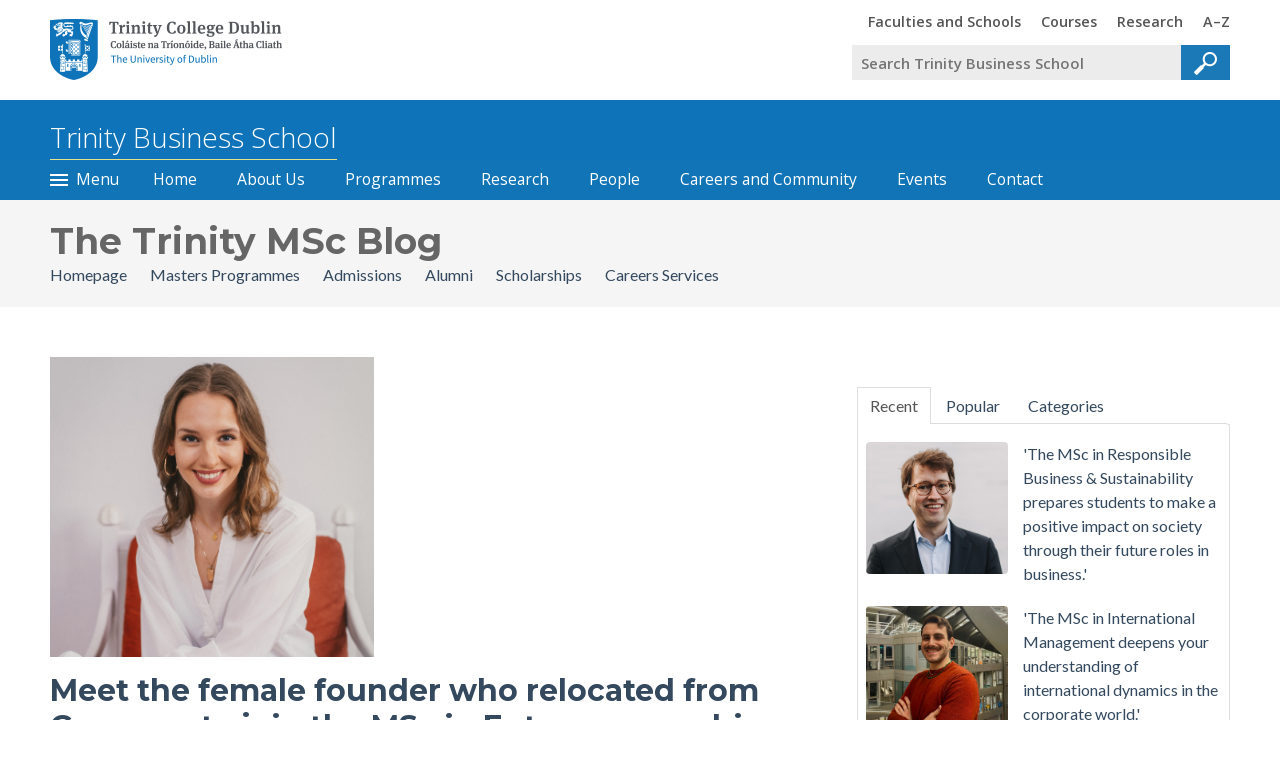

--- FILE ---
content_type: text/html; charset=UTF-8
request_url: https://blog.tbs.tcd.ie/en/msc-blog/tag/msc-alumni
body_size: 12046
content:
<!doctype html><html lang="en"><head>
    <meta charset="utf-8">
    <title>The Trinity MSc Blog | MSc Alumni</title>
    <link rel="shortcut icon" href="https://blog.tbs.tcd.ie/hubfs/preview_16x16.png">
    <meta name="description" content="MSc Alumni | The Trinity MSc Blog showcases the community news of our postgraduate programmes.">
    
    
    
    
    

    

    
    
    
    
    <meta name="viewport" content="width=device-width, initial-scale=1">

    <script src="/hs/hsstatic/jquery-libs/static-1.4/jquery/jquery-1.11.2.js"></script>
<script>hsjQuery = window['jQuery'];</script>
    <meta property="og:description" content="MSc Alumni | The Trinity MSc Blog showcases the community news of our postgraduate programmes.">
    <meta property="og:title" content="The Trinity MSc Blog | MSc Alumni">
    <meta name="twitter:description" content="MSc Alumni | The Trinity MSc Blog showcases the community news of our postgraduate programmes.">
    <meta name="twitter:title" content="The Trinity MSc Blog | MSc Alumni">

    

    
    <style>
a.cta_button{-moz-box-sizing:content-box !important;-webkit-box-sizing:content-box !important;box-sizing:content-box !important;vertical-align:middle}.hs-breadcrumb-menu{list-style-type:none;margin:0px 0px 0px 0px;padding:0px 0px 0px 0px}.hs-breadcrumb-menu-item{float:left;padding:10px 0px 10px 10px}.hs-breadcrumb-menu-divider:before{content:'›';padding-left:10px}.hs-featured-image-link{border:0}.hs-featured-image{float:right;margin:0 0 20px 20px;max-width:50%}@media (max-width: 568px){.hs-featured-image{float:none;margin:0;width:100%;max-width:100%}}.hs-screen-reader-text{clip:rect(1px, 1px, 1px, 1px);height:1px;overflow:hidden;position:absolute !important;width:1px}
</style>

<link rel="stylesheet" href="https://blog.tbs.tcd.ie/hubfs/hub_generated/template_assets/1/35024354166/1741537624294/template_layout.min.css">
<link rel="stylesheet" href="https://blog.tbs.tcd.ie/hubfs/hub_generated/template_assets/1/35024610369/1741537625971/template_main.min.css">
<link rel="stylesheet" href="https://fonts.googleapis.com/css?family=Lato:300,400,300italic,400italic|Montserrat:700,400">
<link rel="stylesheet" href="https://fonts.googleapis.com/css?family=Merriweather:300,400italic,400%7COpen+Sans:400,600,600italic,700,700italic,400italic,300,300italic%7COpen+Sans:600&amp;subset=latin">
<link rel="stylesheet" href="//netdna.bootstrapcdn.com/font-awesome/4.7.0/css/font-awesome.css">
<link rel="stylesheet" href="https://blog.tbs.tcd.ie/hubfs/hub_generated/template_assets/1/35024345011/1741537629550/template_theme-overrides.min.css">
<link rel="stylesheet" href="/hs/hsstatic/AsyncSupport/static-1.501/sass/rss_post_listing.css">
    

    
<!--  Added by GoogleAnalytics integration -->
<script>
var _hsp = window._hsp = window._hsp || [];
_hsp.push(['addPrivacyConsentListener', function(consent) { if (consent.allowed || (consent.categories && consent.categories.analytics)) {
  (function(i,s,o,g,r,a,m){i['GoogleAnalyticsObject']=r;i[r]=i[r]||function(){
  (i[r].q=i[r].q||[]).push(arguments)},i[r].l=1*new Date();a=s.createElement(o),
  m=s.getElementsByTagName(o)[0];a.async=1;a.src=g;m.parentNode.insertBefore(a,m)
})(window,document,'script','//www.google-analytics.com/analytics.js','ga');
  ga('create','UA-54399108-1','auto');
  ga('send','pageview');
}}]);
</script>

<!-- /Added by GoogleAnalytics integration -->

<!--  Added by GoogleTagManager integration -->
<script>
var _hsp = window._hsp = window._hsp || [];
window.dataLayer = window.dataLayer || [];
function gtag(){dataLayer.push(arguments);}

var useGoogleConsentModeV2 = true;
var waitForUpdateMillis = 1000;



var hsLoadGtm = function loadGtm() {
    if(window._hsGtmLoadOnce) {
      return;
    }

    if (useGoogleConsentModeV2) {

      gtag('set','developer_id.dZTQ1Zm',true);

      gtag('consent', 'default', {
      'ad_storage': 'denied',
      'analytics_storage': 'denied',
      'ad_user_data': 'denied',
      'ad_personalization': 'denied',
      'wait_for_update': waitForUpdateMillis
      });

      _hsp.push(['useGoogleConsentModeV2'])
    }

    (function(w,d,s,l,i){w[l]=w[l]||[];w[l].push({'gtm.start':
    new Date().getTime(),event:'gtm.js'});var f=d.getElementsByTagName(s)[0],
    j=d.createElement(s),dl=l!='dataLayer'?'&l='+l:'';j.async=true;j.src=
    'https://www.googletagmanager.com/gtm.js?id='+i+dl;f.parentNode.insertBefore(j,f);
    })(window,document,'script','dataLayer','GTM-M8BGMJ');

    window._hsGtmLoadOnce = true;
};

_hsp.push(['addPrivacyConsentListener', function(consent){
  if(consent.allowed || (consent.categories && consent.categories.analytics)){
    hsLoadGtm();
  }
}]);

</script>

<!-- /Added by GoogleTagManager integration -->




<meta property="og:type" content="blog">
<meta name="twitter:card" content="summary">
<meta name="twitter:domain" content="blog.tbs.tcd.ie">
<link rel="alternate" type="application/rss+xml" href="https://blog.tbs.tcd.ie/en/msc-blog/rss.xml">
<script src="//platform.linkedin.com/in.js" type="text/javascript">
    lang: en_US
</script>

<meta http-equiv="content-language" content="en">




  <meta name="generator" content="HubSpot"></head>
  <body>
<!--  Added by GoogleTagManager integration -->
<noscript><iframe src="https://www.googletagmanager.com/ns.html?id=GTM-M8BGMJ" height="0" width="0" style="display:none;visibility:hidden"></iframe></noscript>

<!-- /Added by GoogleTagManager integration -->

    <div class="body-wrapper   hs-blog-id-36702692645 hs-blog-listing">
      
        <div data-global-resource-path="TCD_September2020/templates/partials/header.html"><header id="header">
  <div class="tier-tcd-header">
    <div class="lay-centered container">
      <!-- TCD Header -->
      <div id="tcd-cookie-notice-placeholder"></div>
      <div class="tcd-header">
        <div class="tcd-header-inner">
          <div class="tcd-header-inner2">
            <!-- logo -->
            <div id="logo">
              <div id="hs_cos_wrapper_logo" class="hs_cos_wrapper hs_cos_wrapper_widget hs_cos_wrapper_type_module widget-type-rich_text" style="" data-hs-cos-general-type="widget" data-hs-cos-type="module"><span id="hs_cos_wrapper_logo_" class="hs_cos_wrapper hs_cos_wrapper_widget hs_cos_wrapper_type_rich_text" style="" data-hs-cos-general-type="widget" data-hs-cos-type="rich_text"><a href="//www.tcd.ie">
<span class="tcdhomelink-tcdheader">Trinity College Dublin, The University of
Dublin
<span class="logo"></span>
</span>
</a></span></div>
            </div>
            <!-- end logo -->

            <div class="tcd-header-section">
              <!-- Triggers -->
              <div class="tcd-header-toggles">
                <a class="tcd-header-toggle tcd-header-toggle-menu" href="#tcd-header-panel-menu">
                  <img src="https://blog.tbs.tcd.ie/hubfs/raw_assets/public/TCD_September2020/images/menu.jpg" alt="Trinity Menu">
                </a>
                <a class="tcd-header-toggle tcd-header-toggle-search" href="#tcd-header-panel-search">
                  <img src="https://blog.tbs.tcd.ie/hubfs/raw_assets/public/TCD_September2020/images/search.jpg" alt="Trinity Search">
                </a>
              </div>
              <!-- end Triggers -->

              <!-- site search -->
              <div id="tcd-header-panel-search" class="tcd-header-panel tcd-header-panel-search">
                <div class="tcd-header-panel-inner">
                  <div class="tcd-search-app tcd-search-app-form tcd-search-app-q-unfocussed" data-tcd-search-app-id="0">
                    <form method="get" action="//www.tcd.ie/search/q/" accept-charset="utf-8">
                      <div class="tcd-search-app-box">
                        <div class="tcd-search-app-box-inner">
                          <span class="tcd-search-app-q-wrap"><input type="search" name="tcdsearchq" id="tcd-search-app-q1" placeholder="Search Trinity Business School"></span>
                          <span class="tcd-search-app-submit-wrap"><input type="submit" value="Go"></span>
                        </div>
                      </div>
                    </form>
                  </div>
                </div>
              </div>
              <!-- end site search -->

              <div id="tcd-header-panel-menu" class="tcd-header-panel tcd-header-panel-menu">
                <div class="tcd-header-panel-inner">
                  <div class="tcd-header-menu">
                    <span id="hs_cos_wrapper_header-top-menu" class="hs_cos_wrapper hs_cos_wrapper_widget hs_cos_wrapper_type_menu" style="" data-hs-cos-general-type="widget" data-hs-cos-type="menu"><div id="hs_menu_wrapper_header-top-menu" class="hs-menu-wrapper active-branch no-flyouts hs-menu-flow-horizontal" role="navigation" data-sitemap-name="Default" data-menu-id="35045940879" aria-label="Navigation Menu">
 <ul role="menu">
  <li class="hs-menu-item hs-menu-depth-1" role="none"><a href="https://www.tcd.ie/structure/" role="menuitem">Faculties and Schools</a></li>
  <li class="hs-menu-item hs-menu-depth-1" role="none"><a href="https://www.tcd.ie/courses/" role="menuitem">Courses</a></li>
  <li class="hs-menu-item hs-menu-depth-1" role="none"><a href="https://www.tcd.ie/research/" role="menuitem">Research</a></li>
  <li class="hs-menu-item hs-menu-depth-1" role="none"><a href="https://www.tcd.ie/az/" role="menuitem">A–Z</a></li>
 </ul>
</div></span>
                  </div>
                </div>
              </div>
            </div>
          </div>
        </div>
      </div>

    </div>
  </div>

  <div class="tier-site-header">
    <div class="lay-centered container">
      <div class="site-header">
        <div class="site-header--title">
          <div id="hs_cos_wrapper_site-header-title" class="hs_cos_wrapper hs_cos_wrapper_widget hs_cos_wrapper_type_module widget-type-rich_text" style="" data-hs-cos-general-type="widget" data-hs-cos-type="module"><span id="hs_cos_wrapper_site-header-title_" class="hs_cos_wrapper hs_cos_wrapper_widget hs_cos_wrapper_type_rich_text" style="" data-hs-cos-general-type="widget" data-hs-cos-type="rich_text"><a href="//www.tcd.ie/business/">
<span>Trinity Business School</span>
</a></span></div>
        </div>
      </div>
    </div>
  </div>

  <div class="tier-site-header-nav">
    <div class="lay-centered container">
      <div class="nav-site-header">

        <!-- menu trigger -->
        <div class="nav-site-header-index-button">
          <a href="#main-menu" class="menu-trigger">
            <span class="nav-site-header-index-button-text">
              <span class="nav-site-header-index-button-text-inner">Menu</span>
            </span>
          </a>
        </div>
        <!-- end menu trigger -->
        <span id="hs_cos_wrapper_header-bottom-menu" class="hs_cos_wrapper hs_cos_wrapper_widget hs_cos_wrapper_type_menu" style="" data-hs-cos-general-type="widget" data-hs-cos-type="menu"><div id="hs_menu_wrapper_header-bottom-menu" class="hs-menu-wrapper active-branch no-flyouts hs-menu-flow-horizontal" role="navigation" data-sitemap-name="Default" data-menu-id="35046158494" aria-label="Navigation Menu">
 <ul role="menu">
  <li class="hs-menu-item hs-menu-depth-1" role="none"><a href="https://www.tcd.ie/business/" role="menuitem">Home</a></li>
  <li class="hs-menu-item hs-menu-depth-1" role="none"><a href="https://www.tcd.ie/business/about-us/" role="menuitem">About Us</a></li>
  <li class="hs-menu-item hs-menu-depth-1" role="none"><a href="https://www.tcd.ie/business/programmes/" role="menuitem">Programmes</a></li>
  <li class="hs-menu-item hs-menu-depth-1" role="none"><a href="https://www.tcd.ie/business/research/" role="menuitem">Research</a></li>
  <li class="hs-menu-item hs-menu-depth-1" role="none"><a href="https://www.tcd.ie/business/people/" role="menuitem">People</a></li>
  <li class="hs-menu-item hs-menu-depth-1" role="none"><a href="https://www.tcd.ie/business/careers-and-community/" role="menuitem">Careers and Community</a></li>
  <li class="hs-menu-item hs-menu-depth-1" role="none"><a href="https://www.tcd.ie/business/events-calendar/" role="menuitem">Events</a></li>
  <li class="hs-menu-item hs-menu-depth-1" role="none"><a href="https://www.tcd.ie/business/contact/" role="menuitem">Contact</a></li>
 </ul>
</div></span>

      </div>
    </div>
  </div>

  <div id="main-menu" class="tier-site-index">
    <div class="lay-centered container">
      <div class="section-site-index-placeholder">
        <div class="section-site-index">
          <div class="row">
            <div class="col main-menu">
              <div class="custom-menu-primary">
                <div id="hs_cos_wrapper_navigation-primary" class="hs_cos_wrapper hs_cos_wrapper_widget hs_cos_wrapper_type_module" style="" data-hs-cos-general-type="widget" data-hs-cos-type="module">











<nav aria-label="Main menu" class="navigation-primary">
  
  
    <ul class="submenu level-1" aria-hidden="false">
      
        

<li data-name="home" class="no-submenu menu-item">
  <a href="http://www.tcd.ie/business/" class="menu-link">
    <span>Home</span>
  </a>

  
</li>

      
        

<li data-name="about_us" class="no-submenu menu-item">
  <a href="https://www.tcd.ie/business/about-us/" class="menu-link">
    <span>About Us</span>
  </a>

  
</li>

      
        

<li data-name="programmes" class="has-submenu menu-item">
  <a href="http://www.tcd.ie/business/programmes/" class="menu-link">
    <span>Programmes</span>
  </a>

  
    <div class="child-trigger"></div>
    
  
    <ul class="submenu level-2" aria-hidden="true">
      
        

<li data-name="undergraduate" class="has-submenu menu-item">
  <a href="https://www.tcd.ie/business/programmes/undergraduate/" class="menu-link">
    <span>Undergraduate</span>
  </a>

  
    <div class="child-trigger"></div>
    
  
    <ul class="submenu level-3" aria-hidden="true">
      
        

<li data-name="global_business" class="no-submenu menu-item">
  <a href="https://www.tcd.ie/business/programmes/undergraduate/global-business/" class="menu-link">
    <span>Global Business</span>
  </a>

  
</li>

      
        

<li data-name="bess__business__economics_and_social_studies_" class="no-submenu menu-item">
  <a href="https://www.tcd.ie/business/programmes/undergraduate/bess-business-economics-and-social-studies/" class="menu-link">
    <span>BESS (Business, Economics and Social Studies)</span>
  </a>

  
</li>

      
        

<li data-name="business_and_a_language_degree" class="no-submenu menu-item">
  <a href="https://www.tcd.ie/business/programmes/undergraduate/business-and-a-language-degree/" class="menu-link">
    <span>Business and a Language Degree</span>
  </a>

  
</li>

      
        

<li data-name="law_and_business_degree_" class="no-submenu menu-item">
  <a href="https://www.tcd.ie/business/programmes/undergraduate/law-and-business-degree/" class="menu-link">
    <span>Law and Business Degree </span>
  </a>

  
</li>

      
        

<li data-name="computer_science_and_business_degree_" class="no-submenu menu-item">
  <a href="https://www.tcd.ie/business/programmes/undergraduate/computer-science-and-business-degree/" class="menu-link">
    <span>Computer Science and Business Degree </span>
  </a>

  
</li>

      
        

<li data-name="study_abroad" class="no-submenu menu-item">
  <a href="https://www.tcd.ie/business/programmes/undergraduate/study-abroad/" class="menu-link">
    <span>Study Abroad</span>
  </a>

  
</li>

      
    </ul>

  
</li>

      
        

<li data-name="mba" class="has-submenu menu-item">
  <a href="https://www.tcd.ie/business/programmes/mba/" class="menu-link">
    <span>MBA</span>
  </a>

  
    <div class="child-trigger"></div>
    
  
    <ul class="submenu level-3" aria-hidden="true">
      
        

<li data-name="full_time_mba" class="no-submenu menu-item">
  <a href="https://www.tcd.ie/business/programmes/mba/full-time-mba/" class="menu-link">
    <span>Full-time MBA</span>
  </a>

  
</li>

      
        

<li data-name="executive_mba__part_time_" class="no-submenu menu-item">
  <a href="https://www.tcd.ie/business/programmes/mba/part-time-mba/" class="menu-link">
    <span>Executive MBA (Part-time)</span>
  </a>

  
</li>

      
        

<li data-name="flexible_executive_mba" class="no-submenu menu-item">
  <a href="https://www.tcd.ie/business/programmes/mba/flexible-executive-mba/" class="menu-link">
    <span>Flexible Executive MBA</span>
  </a>

  
</li>

      
    </ul>

  
</li>

      
        

<li data-name="masters_programmes" class="has-submenu menu-item">
  <a href="https://www.tcd.ie/business/programmes/masters-programmes/" class="menu-link">
    <span>Masters Programmes</span>
  </a>

  
    <div class="child-trigger"></div>
    
  
    <ul class="submenu level-3" aria-hidden="true">
      
        

<li data-name="msc_in_business_analytics" class="no-submenu menu-item">
  <a href="https://www.tcd.ie/business/programmes/masters-programmes/msc-in-business-analytics/" class="menu-link">
    <span>MSc in Business Analytics</span>
  </a>

  
</li>

      
        

<li data-name="msc_in_digital_marketing_strategy" class="no-submenu menu-item">
  <a href="https://www.tcd.ie/business/programmes/masters-programmes/msc-in-digital-marketing-strategy/" class="menu-link">
    <span>MSc in Digital Marketing Strategy</span>
  </a>

  
</li>

      
        

<li data-name="msc_in_entrepreneurship" class="no-submenu menu-item">
  <a href="https://www.tcd.ie/business/programmes/masters-programmes/msc-in-entrepreneurship/" class="menu-link">
    <span>MSc in Entrepreneurship</span>
  </a>

  
</li>

      
        

<li data-name="msc_in_finance" class="no-submenu menu-item">
  <a href="https://www.tcd.ie/business/programmes/masters-programmes/msc-in-finance/" class="menu-link">
    <span>MSc in Finance</span>
  </a>

  
</li>

      
        

<li data-name="msc_in_financial_risk_management" class="no-submenu menu-item">
  <a href="https://www.tcd.ie/business/programmes/masters-programmes/msc-in-financial-risk-management/" class="menu-link">
    <span>MSc in Financial Risk Management</span>
  </a>

  
</li>

      
        

<li data-name="msc_in_human_resource_management" class="no-submenu menu-item">
  <a href="https://www.tcd.ie/business/programmes/masters-programmes/msc-in-human-resource-management/" class="menu-link">
    <span>MSc in Human Resource Management</span>
  </a>

  
</li>

      
        

<li data-name="msc_in_international_management" class="no-submenu menu-item">
  <a href="https://www.tcd.ie/business/programmes/masters-programmes/msc-in-international-management/" class="menu-link">
    <span>MSc in International Management</span>
  </a>

  
</li>

      
        

<li data-name="msc_in_law_and_finance" class="no-submenu menu-item">
  <a href="https://www.tcd.ie/business/programmes/masters-programmes/msc-in-law-and-finance/" class="menu-link">
    <span>MSc in Law and Finance</span>
  </a>

  
</li>

      
        

<li data-name="msc_in_management" class="no-submenu menu-item">
  <a href="https://www.tcd.ie/business/programmes/masters-programmes/msc-in-management/" class="menu-link">
    <span>MSc in Management</span>
  </a>

  
</li>

      
        

<li data-name="msc_in_marketing" class="no-submenu menu-item">
  <a href="https://www.tcd.ie/business/programmes/masters-programmes/msc-in-marketing/" class="menu-link">
    <span>MSc in Marketing</span>
  </a>

  
</li>

      
        

<li data-name="msc_in_operations_and_supply_chain_management" class="no-submenu menu-item">
  <a href="https://www.tcd.ie/business/programmes/masters-programmes/msc-in-operations-and-supply-chain-management/" class="menu-link">
    <span>MSc in Operations and Supply Chain Management</span>
  </a>

  
</li>

      
        

<li data-name="postgraduate_diploma_in_accounting" class="no-submenu menu-item">
  <a href="https://www.tcd.ie/business/programmes/masters-programmes/postgraduate-diploma-in-accounting/" class="menu-link">
    <span>Postgraduate Diploma in Accounting</span>
  </a>

  
</li>

      
    </ul>

  
</li>

      
        

<li data-name="the_doctoral_programme" class="no-submenu menu-item">
  <a href="https://www.tcd.ie/business/programmes/the-doctoral-programme/" class="menu-link">
    <span>The Doctoral Programme</span>
  </a>

  
</li>

      
        

<li data-name="executive_education_" class="no-submenu menu-item">
  <a href="https://www.tcd.ie/business/programmes/executive-education/" class="menu-link">
    <span>Executive Education </span>
  </a>

  
</li>

      
    </ul>

  
</li>

      
        

<li data-name="research" class="has-submenu menu-item">
  <a href="http://www.tcd.ie/business/research/" class="menu-link">
    <span>Research</span>
  </a>

  
    <div class="child-trigger"></div>
    
  
    <ul class="submenu level-2" aria-hidden="true">
      
        

<li data-name="faculty_professors" class="no-submenu menu-item">
  <a href="http://www.tcd.ie/business/people/professors.php" class="menu-link">
    <span>Faculty Professors</span>
  </a>

  
</li>

      
        

<li data-name="adjunct_professors___experts" class="no-submenu menu-item">
  <a href="http://www.tcd.ie/business/people/adjunct-experts.php" class="menu-link">
    <span>Adjunct Professors &amp; Experts</span>
  </a>

  
</li>

      
        

<li data-name="publications" class="no-submenu menu-item">
  <a href="http://www.tcd.ie/business/research/publications.php" class="menu-link">
    <span>Publications</span>
  </a>

  
</li>

      
        

<li data-name="research_themes" class="no-submenu menu-item">
  <a href="http://www.tcd.ie/business/research/themes.php" class="menu-link">
    <span>Research Themes</span>
  </a>

  
</li>

      
        

<li data-name="research_ethics" class="no-submenu menu-item">
  <a href="http://www.tcd.ie/business/research/ethics.php" class="menu-link">
    <span>Research Ethics</span>
  </a>

  
</li>

      
        

<li data-name="research_centres_" class="no-submenu menu-item">
  <a href="http://www.tcd.ie/business/research/centres.php" class="menu-link">
    <span>Research Centres </span>
  </a>

  
</li>

      
        

<li data-name="the_trinity_centre_for_social_innovation" class="has-submenu menu-item">
  <a href="http://www.tcd.ie/business/research/social-innovation-centre.php" class="menu-link">
    <span>The Trinity Centre for Social Innovation</span>
  </a>

  
    <div class="child-trigger"></div>
    
  
    <ul class="submenu level-3" aria-hidden="true">
      
        

<li data-name="innovation_in_action" class="no-submenu menu-item">
  <a href="http://www.tcd.ie/business/research/innovation.php" class="menu-link">
    <span>Innovation in Action</span>
  </a>

  
</li>

      
        

<li data-name="research" class="no-submenu menu-item">
  <a href="http://www.tcd.ie/business/research/tcsi-research.php" class="menu-link">
    <span>Research</span>
  </a>

  
</li>

      
        

<li data-name="education" class="no-submenu menu-item">
  <a href="http://www.tcd.ie/business/research/education.php" class="menu-link">
    <span>Education</span>
  </a>

  
</li>

      
        

<li data-name="engagement" class="no-submenu menu-item">
  <a href="http://www.tcd.ie/business/research/engagement.php" class="menu-link">
    <span>Engagement</span>
  </a>

  
</li>

      
    </ul>

  
</li>

      
        

<li data-name="the_trinity_centre_for_digital_business" class="has-submenu menu-item">
  <a href="http://www.tcd.ie/business/research/digital-business/" class="menu-link">
    <span>The Trinity Centre for Digital Business</span>
  </a>

  
    <div class="child-trigger"></div>
    
  
    <ul class="submenu level-3" aria-hidden="true">
      
        

<li data-name="team" class="no-submenu menu-item">
  <a href="http://www.tcd.ie/business/research/digital-business/team.php" class="menu-link">
    <span>Team</span>
  </a>

  
</li>

      
        

<li data-name="research_projects" class="no-submenu menu-item">
  <a href="http://www.tcd.ie/business/research/digital-business/projects.php" class="menu-link">
    <span>Research Projects</span>
  </a>

  
</li>

      
        

<li data-name="corporate_partnerships" class="no-submenu menu-item">
  <a href="http://www.tcd.ie/business/research/digital-business/corporate-partners.php" class="menu-link">
    <span>Corporate Partnerships</span>
  </a>

  
</li>

      
    </ul>

  
</li>

      
    </ul>

  
</li>

      
        

<li data-name="people" class="has-submenu menu-item">
  <a href="https://www.tcd.ie/business/people/" class="menu-link">
    <span>People</span>
  </a>

  
    <div class="child-trigger"></div>
    
  
    <ul class="submenu level-2" aria-hidden="true">
      
        

<li data-name="faculty_professors" class="no-submenu menu-item">
  <a href="https://www.tcd.ie/business/people/faculty-professors/" class="menu-link">
    <span>Faculty Professors</span>
  </a>

  
</li>

      
        

<li data-name="adjunct_professors___experts" class="no-submenu menu-item">
  <a href="https://www.tcd.ie/business/people/adjunct-professors--experts/" class="menu-link">
    <span>Adjunct Professors &amp; Experts</span>
  </a>

  
</li>

      
        

<li data-name="professional_staff" class="no-submenu menu-item">
  <a href="https://www.tcd.ie/business/people/professional-staff/" class="menu-link">
    <span>Professional Staff</span>
  </a>

  
</li>

      
        

<li data-name="the_executive_board" class="no-submenu menu-item">
  <a href="https://www.tcd.ie/business/people/the-executive-board/" class="menu-link">
    <span>The Executive Board</span>
  </a>

  
</li>

      
        

<li data-name="the_advisory_board" class="no-submenu menu-item">
  <a href="https://www.tcd.ie/business/people/the-advisory-board/" class="menu-link">
    <span>The Advisory Board</span>
  </a>

  
</li>

      
    </ul>

  
</li>

      
        

<li data-name="news___events" class="has-submenu menu-item">
  <a href="https://www.tcd.ie/business/news--events/" class="menu-link">
    <span>News &amp; Events</span>
  </a>

  
    <div class="child-trigger"></div>
    
  
    <ul class="submenu level-2" aria-hidden="true">
      
        

<li data-name="events_" class="no-submenu menu-item">
  <a href="https://www.tcd.ie/business/events-calendar/" class="menu-link">
    <span>Events </span>
  </a>

  
</li>

      
        

<li data-name="latest_news_" class="no-submenu menu-item">
  <a href="https://www.tcd.ie/business/news--events/2022/" class="menu-link">
    <span>Latest News </span>
  </a>

  
</li>

      
    </ul>

  
</li>

      
        

<li data-name="careers_and_community" class="has-submenu menu-item">
  <a href="https://www.tcd.ie/business/careers-and-community/" class="menu-link">
    <span>Careers and Community</span>
  </a>

  
    <div class="child-trigger"></div>
    
  
    <ul class="submenu level-2" aria-hidden="true">
      
        

<li data-name="postgraduate_students" class="no-submenu menu-item">
  <a href="https://www.tcd.ie/business/careers-and-community/postgraduate-students/" class="menu-link">
    <span>Postgraduate Students</span>
  </a>

  
</li>

      
        

<li data-name="corporate_engagement" class="no-submenu menu-item">
  <a href="https://www.tcd.ie/business/careers-and-community/corporate-engagement/" class="menu-link">
    <span>Corporate Engagement</span>
  </a>

  
</li>

      
        

<li data-name="alumni" class="no-submenu menu-item">
  <a href="https://www.tcd.ie/business/careers-and-community/alumni/" class="menu-link">
    <span>Alumni</span>
  </a>

  
</li>

      
    </ul>

  
</li>

      
        

<li data-name="events_calendar" class="no-submenu menu-item">
  <a href="https://www.tcd.ie/business/events-calendar/" class="menu-link">
    <span>Events Calendar</span>
  </a>

  
</li>

      
        

<li data-name="contact" class="no-submenu menu-item">
  <a href="https://www.tcd.ie/business/contact/" class="menu-link">
    <span>Contact</span>
  </a>

  
</li>

      
    </ul>

</nav></div>
              </div>
            </div>
            <div class="col address">
              <div class="section-site-index-contacts">
                <div id="hs_cos_wrapper_Contact_Us" class="hs_cos_wrapper hs_cos_wrapper_widget hs_cos_wrapper_type_module widget-type-rich_text" style="" data-hs-cos-general-type="widget" data-hs-cos-type="module"><span id="hs_cos_wrapper_Contact_Us_" class="hs_cos_wrapper hs_cos_wrapper_widget hs_cos_wrapper_type_rich_text" style="" data-hs-cos-general-type="widget" data-hs-cos-type="rich_text"><h3>Contact Us</h3>
<p>
<a class="section--contact-email" href="mailto:business@tcd.ie">business@tcd.ie</a>
<br>
</p>
<p class="section--contact-address">
Trinity Business School<br> Trinity College<br> Dublin 2<br> Ireland
</p>
<p>
View the <a href="//www.tcd.ie/business/contact/">contact page</a> for more contact and location
information
</p></span></div>
              </div>

            </div>
            <div class="col map">
              <div class="section-site-index-location">
                <h3>Our Location</h3>
                <div class="section--location-image"></div>
                <a class="section--college-maps-link" href="//www.tcd.ie/Maps/map.php?b=7000">View on the Trinity campus
                  map</a>
              </div>
            </div>
          </div>
        </div>
      </div>
    </div>
  </div>

</header></div>
      

      
<main class="body-container-wrapper blog-container-wrapper">
  <style>.link1{padding-right: 20px;}</style>

  <div class="title-background">
    <div class="container">
      <h1>
        The Trinity MSc Blog
      </h1>
      <a href="https://blog.tbs.tcd.ie/en/msc-blog" class="link1"> Homepage </a>
      <a href="https://blog.tbs.tcd.ie/en/msc-blog/tag/masters-programmes" class="link1"> Masters Programmes </a>
      <a href="https://blog.tbs.tcd.ie/en/msc-blog/tag/admissions-process" class="link1"> Admissions </a>
      <a href="https://blog.tbs.tcd.ie/en/msc-blog/tag/alumni" class="link1"> Alumni </a>
      <a href="https://blog.tbs.tcd.ie/en/msc-blog/tag/scholarships" class="link1"> Scholarships </a>
      <a href="https://blog.tbs.tcd.ie/en/msc-blog/tag/careers-services" class="link1"> Careers Services </a>
    </div>
  </div>

  <div class="content-wrapper">
    <div class="row-fluid">
      <div class="span8 blog-content">
        <div class="blog-section">
          <div class="blog-listing-wrapper cell-wrapper">
            <div class="post-listing">
              

              
              <div class="post-item">
                
                
                <div class="hs-featured-image-wrapper">
                  <a href="https://blog.tbs.tcd.ie/en/msc-blog/relocating-from-germany-msc-entrepreneursip" title="" class="hs-featured-image-link">
                    <img src="https://blog.tbs.tcd.ie/hubfs/Angelica%20Conrath%20Blog%20Headshot.png" class="hs-featured-image" alt="">
                  </a>
                </div>
                
                <div class="post-header clearfix">
                  <h2><a href="https://blog.tbs.tcd.ie/en/msc-blog/relocating-from-germany-msc-entrepreneursip">Meet the female founder who relocated from Germany to join the MSc in Entrepreneurship because she wanted to start a business.</a></h2>
                  <p id="hubspot-author_data" class="hubspot-editable" data-hubspot-form-id="author_data" data-hubspot-name="Blog Author">
                    <i class="fa fa-calendar"></i>
                    / by
                    
                    <a class="author-link" href="https://blog.tbs.tcd.ie/en/msc-blog/author/angelica-conraths">Angelica Conraths</a>
                    

                    
                    posted in
                    
                    <a class="topic-link" href="https://blog.tbs.tcd.ie/en/msc-blog/tag/insider">Insider</a>,
                    
                    <a class="topic-link" href="https://blog.tbs.tcd.ie/en/msc-blog/tag/alumni">Alumni</a>,
                    
                    <a class="topic-link" href="https://blog.tbs.tcd.ie/en/msc-blog/tag/entrepreneurship">Entrepreneurship</a>,
                    
                    <a class="topic-link" href="https://blog.tbs.tcd.ie/en/msc-blog/tag/msc-alumni">MSc Alumni</a>,
                    
                    <a class="topic-link" href="https://blog.tbs.tcd.ie/en/msc-blog/tag/masters-programmes">Masters Programmes</a>
                    
                    
                  </p>
                  <p class="custom_listing_comments">
                    
                    
                    <a href="https://blog.tbs.tcd.ie/en/msc-blog/relocating-from-germany-msc-entrepreneursip#comments-listing"><i class="fa fa-comment"></i>
                      0 Comments</a>
                  </p>
                </div>
                <div class="post-body clearfix">
                  <!--post summary-->
                  <p>
                    Co-Founder fembites | Startup EnCo-Founder fembites |
                  </p>
                </div>
                
                <a class="more-link" href="https://blog.tbs.tcd.ie/en/msc-blog/relocating-from-germany-msc-entrepreneursip">Read More <i class="fa fa-long-arrow-right"></i></a>
                

                
              </div>
              
              <div class="post-item">
                
                
                <div class="hs-featured-image-wrapper">
                  <a href="https://blog.tbs.tcd.ie/en/msc-blog/working-in-management-consultancy-with-an-msc-in-international-management" title="" class="hs-featured-image-link">
                    <img src="https://blog.tbs.tcd.ie/hubfs/AnyConv.com__5ebdf61a-5e53-46be-b916-b4e8fb4edec8.jpg" class="hs-featured-image" alt="">
                  </a>
                </div>
                
                <div class="post-header clearfix">
                  <h2><a href="https://blog.tbs.tcd.ie/en/msc-blog/working-in-management-consultancy-with-an-msc-in-international-management">Working in IT Management Consultancy with an MSc in International Management</a></h2>
                  <p id="hubspot-author_data" class="hubspot-editable" data-hubspot-form-id="author_data" data-hubspot-name="Blog Author">
                    <i class="fa fa-calendar"></i>
                    / by
                    
                    <a class="author-link" href="https://blog.tbs.tcd.ie/en/msc-blog/author/pulkit-gupta">Pulkit Gupta</a>
                    

                    
                    posted in
                    
                    <a class="topic-link" href="https://blog.tbs.tcd.ie/en/msc-blog/tag/alumni">Alumni</a>,
                    
                    <a class="topic-link" href="https://blog.tbs.tcd.ie/en/msc-blog/tag/tips">tips</a>,
                    
                    <a class="topic-link" href="https://blog.tbs.tcd.ie/en/msc-blog/tag/msc-alumni">MSc Alumni</a>,
                    
                    <a class="topic-link" href="https://blog.tbs.tcd.ie/en/msc-blog/tag/masters-programmes">Masters Programmes</a>
                    
                    
                  </p>
                  <p class="custom_listing_comments">
                    
                    
                    <a href="https://blog.tbs.tcd.ie/en/msc-blog/working-in-management-consultancy-with-an-msc-in-international-management#comments-listing"><i class="fa fa-comment"></i>
                      0 Comments</a>
                  </p>
                </div>
                <div class="post-body clearfix">
                  <!--post summary-->
                  <p>
                    The MSc in International Management was ranked the highest entrant at 38th in the World, 27th in.
                  </p>
                </div>
                
                <a class="more-link" href="https://blog.tbs.tcd.ie/en/msc-blog/working-in-management-consultancy-with-an-msc-in-international-management">Read More <i class="fa fa-long-arrow-right"></i></a>
                

                
              </div>
              
              <div class="post-item">
                
                
                <div class="hs-featured-image-wrapper">
                  <a href="https://blog.tbs.tcd.ie/en/msc-blog/working-at-kpmg-ireland-after-graduation-postgraduate-diploma-in-accounting-alumna-petra-stracar" title="" class="hs-featured-image-link">
                    <img src="https://blog.tbs.tcd.ie/hubfs/Picture%201-4.png" class="hs-featured-image" alt="">
                  </a>
                </div>
                
                <div class="post-header clearfix">
                  <h2><a href="https://blog.tbs.tcd.ie/en/msc-blog/working-at-kpmg-ireland-after-graduation-postgraduate-diploma-in-accounting-alumna-petra-stracar">Working at KPMG with a Postgraduate Diploma in Accounting</a></h2>
                  <p id="hubspot-author_data" class="hubspot-editable" data-hubspot-form-id="author_data" data-hubspot-name="Blog Author">
                    <i class="fa fa-calendar"></i>
                    / by
                    
                    <a class="author-link" href="https://blog.tbs.tcd.ie/en/msc-blog/author/petra-stracar">Petra Stracar</a>
                    

                    
                    posted in
                    
                    <a class="topic-link" href="https://blog.tbs.tcd.ie/en/msc-blog/tag/alumni">Alumni</a>,
                    
                    <a class="topic-link" href="https://blog.tbs.tcd.ie/en/msc-blog/tag/msc-alumni">MSc Alumni</a>,
                    
                    <a class="topic-link" href="https://blog.tbs.tcd.ie/en/msc-blog/tag/masters-programmes">Masters Programmes</a>
                    
                    
                  </p>
                  <p class="custom_listing_comments">
                    
                    
                    <a href="https://blog.tbs.tcd.ie/en/msc-blog/working-at-kpmg-ireland-after-graduation-postgraduate-diploma-in-accounting-alumna-petra-stracar#comments-listing"><i class="fa fa-comment"></i>
                      0 Comments</a>
                  </p>
                </div>
                <div class="post-body clearfix">
                  <!--post summary-->
                  <p>
                    The Postgraduate Diploma in Accounting is ranked 1st in Ireland and 2nd in Western Europe for.
                  </p>
                </div>
                
                <a class="more-link" href="https://blog.tbs.tcd.ie/en/msc-blog/working-at-kpmg-ireland-after-graduation-postgraduate-diploma-in-accounting-alumna-petra-stracar">Read More <i class="fa fa-long-arrow-right"></i></a>
                

                
              </div>
              
              <div class="post-item">
                
                
                <div class="hs-featured-image-wrapper">
                  <a href="https://blog.tbs.tcd.ie/en/msc-blog/from-india-to-ireland-msc-financial-risk-management-alumna-swapnil-singhal" title="" class="hs-featured-image-link">
                    <img src="https://blog.tbs.tcd.ie/hubfs/image0-1.jpeg" class="hs-featured-image" alt="">
                  </a>
                </div>
                
                <div class="post-header clearfix">
                  <h2><a href="https://blog.tbs.tcd.ie/en/msc-blog/from-india-to-ireland-msc-financial-risk-management-alumna-swapnil-singhal">From India to Ireland to study the MSc Financial Risk Management</a></h2>
                  <p id="hubspot-author_data" class="hubspot-editable" data-hubspot-form-id="author_data" data-hubspot-name="Blog Author">
                    <i class="fa fa-calendar"></i>
                    / by
                    
                    <a class="author-link" href="https://blog.tbs.tcd.ie/en/msc-blog/author/swapnil-singhal">Swapnil Singhal</a>
                    

                    
                    posted in
                    
                    <a class="topic-link" href="https://blog.tbs.tcd.ie/en/msc-blog/tag/alumni">Alumni</a>,
                    
                    <a class="topic-link" href="https://blog.tbs.tcd.ie/en/msc-blog/tag/msc-alumni">MSc Alumni</a>,
                    
                    <a class="topic-link" href="https://blog.tbs.tcd.ie/en/msc-blog/tag/masters-programmes">Masters Programmes</a>
                    
                    
                  </p>
                  <p class="custom_listing_comments">
                    
                    
                    <a href="https://blog.tbs.tcd.ie/en/msc-blog/from-india-to-ireland-msc-financial-risk-management-alumna-swapnil-singhal#comments-listing"><i class="fa fa-comment"></i>
                      0 Comments</a>
                  </p>
                </div>
                <div class="post-body clearfix">
                  <!--post summary-->
                  <p>
                    As the 7th most international university in the world according to The Times Higher Education.
                  </p>
                </div>
                
                <a class="more-link" href="https://blog.tbs.tcd.ie/en/msc-blog/from-india-to-ireland-msc-financial-risk-management-alumna-swapnil-singhal">Read More <i class="fa fa-long-arrow-right"></i></a>
                

                
              </div>
              
              <div class="post-item">
                
                
                <div class="hs-featured-image-wrapper">
                  <a href="https://blog.tbs.tcd.ie/en/msc-blog/starting-a-business-during-the-msc-in-entrepreneurship-alumna-jeni-houser" title="" class="hs-featured-image-link">
                    <img src="https://blog.tbs.tcd.ie/hubfs/jeni%20headshot-1.jpg" class="hs-featured-image" alt="jeni-houser-trinity">
                  </a>
                </div>
                
                <div class="post-header clearfix">
                  <h2><a href="https://blog.tbs.tcd.ie/en/msc-blog/starting-a-business-during-the-msc-in-entrepreneurship-alumna-jeni-houser">My Experience of the MSc in Entrepreneurship: Alumna Jeni Houser</a></h2>
                  <p id="hubspot-author_data" class="hubspot-editable" data-hubspot-form-id="author_data" data-hubspot-name="Blog Author">
                    <i class="fa fa-calendar"></i>
                    / by
                    
                    <a class="author-link" href="https://blog.tbs.tcd.ie/en/msc-blog/author/jeni-houser">Jeni Houser</a>
                    

                    
                    posted in
                    
                    <a class="topic-link" href="https://blog.tbs.tcd.ie/en/msc-blog/tag/tips">tips</a>,
                    
                    <a class="topic-link" href="https://blog.tbs.tcd.ie/en/msc-blog/tag/msc-alumni">MSc Alumni</a>,
                    
                    <a class="topic-link" href="https://blog.tbs.tcd.ie/en/msc-blog/tag/masters-programmes">Masters Programmes</a>
                    
                    
                  </p>
                  <p class="custom_listing_comments">
                    
                    
                    <a href="https://blog.tbs.tcd.ie/en/msc-blog/starting-a-business-during-the-msc-in-entrepreneurship-alumna-jeni-houser#comments-listing"><i class="fa fa-comment"></i>
                      0 Comments</a>
                  </p>
                </div>
                <div class="post-body clearfix">
                  <!--post summary-->
                  <p>
                    Ranked 1st in Ireland and 19th in the World for Entrepreneurship (Eduniversal 2019), the MSc in.
                  </p>
                </div>
                
                <a class="more-link" href="https://blog.tbs.tcd.ie/en/msc-blog/starting-a-business-during-the-msc-in-entrepreneurship-alumna-jeni-houser">Read More <i class="fa fa-long-arrow-right"></i></a>
                

                
              </div>
              
              <div class="post-item">
                
                
                <div class="hs-featured-image-wrapper">
                  <a href="https://blog.tbs.tcd.ie/en/msc-blog/studying-the-msc-in-management-and-working-in-dublin-after-graduating" title="" class="hs-featured-image-link">
                    <img src="https://blog.tbs.tcd.ie/hubfs/IMG_8718.jpg" class="hs-featured-image" alt="">
                  </a>
                </div>
                
                <div class="post-header clearfix">
                  <h2><a href="https://blog.tbs.tcd.ie/en/msc-blog/studying-the-msc-in-management-and-working-in-dublin-after-graduating">Studying the MSc in Management and Working in Dublin</a></h2>
                  <p id="hubspot-author_data" class="hubspot-editable" data-hubspot-form-id="author_data" data-hubspot-name="Blog Author">
                    <i class="fa fa-calendar"></i>
                    / by
                    
                    <a class="author-link" href="https://blog.tbs.tcd.ie/en/msc-blog/author/clara-madroszkiewicz">Clara Madroszkiewicz</a>
                    

                    
                    posted in
                    
                    <a class="topic-link" href="https://blog.tbs.tcd.ie/en/msc-blog/tag/alumni">Alumni</a>,
                    
                    <a class="topic-link" href="https://blog.tbs.tcd.ie/en/msc-blog/tag/msc-alumni">MSc Alumni</a>,
                    
                    <a class="topic-link" href="https://blog.tbs.tcd.ie/en/msc-blog/tag/masters-programmes">Masters Programmes</a>
                    
                    
                  </p>
                  <p class="custom_listing_comments">
                    
                    
                    <a href="https://blog.tbs.tcd.ie/en/msc-blog/studying-the-msc-in-management-and-working-in-dublin-after-graduating#comments-listing"><i class="fa fa-comment"></i>
                      0 Comments</a>
                  </p>
                </div>
                <div class="post-body clearfix">
                  <!--post summary-->
                  <p>
                    MSc Management Alumna Clara Madroszkiewicz talks about why she chose the MSc in Management, how it.
                  </p>
                </div>
                
                <a class="more-link" href="https://blog.tbs.tcd.ie/en/msc-blog/studying-the-msc-in-management-and-working-in-dublin-after-graduating">Read More <i class="fa fa-long-arrow-right"></i></a>
                

                
              </div>
              
            </div>
            
            <div class="blog-pagination clearfix">
              
              <a class="all-posts-link" href="https://blog.tbs.tcd.ie/en/msc-blog/all">All posts</a>
              
            </div>
            
          </div>
        </div>
      </div>
      <div class="span4 blog-sidebar">

        <div class="tabber-wrap blog-tabber">

          <ul class="clearfix tabber-tabs">
            <li class="active"><a href="#tab-1">Recent</a></li>
            <li><a href="#tab-2">Popular</a></li>
            <li><a href="#tab-3">Categories</a></li>
          </ul>

          <div class="tabber-content">
            <div class="tab-pane active" id="tab-1">
              <span id="hs_cos_wrapper_recent_posts" class="hs_cos_wrapper hs_cos_wrapper_widget hs_cos_wrapper_type_rss_listing" style="" data-hs-cos-general-type="widget" data-hs-cos-type="rss_listing">
<h3></h3>


    <div class="hs-rss-module feedreader_box hs-hash-2004111663"></div>

</span>
            </div>
            <div class="tab-pane" id="tab-2">
              <span id="hs_cos_wrapper_popular_posts" class="hs_cos_wrapper hs_cos_wrapper_widget hs_cos_wrapper_type_post_listing" style="" data-hs-cos-general-type="widget" data-hs-cos-type="post_listing"><div class="block">
  <h3></h3>
  <div class="widget-module">
    <ul class="hs-hash-15525844-1767407913550">
    </ul>
  </div>
</div>
</span>
            </div>
            <div class="tab-pane" id="tab-3">
              <span id="hs_cos_wrapper_post_categories" class="hs_cos_wrapper hs_cos_wrapper_widget hs_cos_wrapper_type_post_filter" style="" data-hs-cos-general-type="widget" data-hs-cos-type="post_filter"><div class="block">
  <h3>Lists by Topic</h3>
  <div class="widget-module">
    <ul>
      
        <li>
          <a href="https://blog.tbs.tcd.ie/en/msc-blog/tag/masters-programmes">Masters Programmes <span class="filter-link-count" dir="ltr">(33)</span></a>
        </li>
      
        <li>
          <a href="https://blog.tbs.tcd.ie/en/msc-blog/tag/alumni">Alumni <span class="filter-link-count" dir="ltr">(21)</span></a>
        </li>
      
        <li>
          <a href="https://blog.tbs.tcd.ie/en/msc-blog/tag/tips">tips <span class="filter-link-count" dir="ltr">(17)</span></a>
        </li>
      
        <li>
          <a href="https://blog.tbs.tcd.ie/en/msc-blog/tag/msc">MSc <span class="filter-link-count" dir="ltr">(16)</span></a>
        </li>
      
        <li>
          <a href="https://blog.tbs.tcd.ie/en/msc-blog/tag/careers">Careers <span class="filter-link-count" dir="ltr">(11)</span></a>
        </li>
      
        <li>
          <a href="https://blog.tbs.tcd.ie/en/msc-blog/tag/current-student">Current student <span class="filter-link-count" dir="ltr">(7)</span></a>
        </li>
      
        <li>
          <a href="https://blog.tbs.tcd.ie/en/msc-blog/tag/msc-alumni">MSc Alumni <span class="filter-link-count" dir="ltr">(6)</span></a>
        </li>
      
        <li>
          <a href="https://blog.tbs.tcd.ie/en/msc-blog/tag/careers-services">Careers Services <span class="filter-link-count" dir="ltr">(5)</span></a>
        </li>
      
        <li>
          <a href="https://blog.tbs.tcd.ie/en/msc-blog/tag/insider">Insider <span class="filter-link-count" dir="ltr">(5)</span></a>
        </li>
      
        <li>
          <a href="https://blog.tbs.tcd.ie/en/msc-blog/tag/application">Application <span class="filter-link-count" dir="ltr">(4)</span></a>
        </li>
      
        <li style="display:none;">
          <a href="https://blog.tbs.tcd.ie/en/msc-blog/tag/entrepreneurship">Entrepreneurship <span class="filter-link-count" dir="ltr">(4)</span></a>
        </li>
      
        <li style="display:none;">
          <a href="https://blog.tbs.tcd.ie/en/msc-blog/tag/admissions-process">Admissions Process <span class="filter-link-count" dir="ltr">(3)</span></a>
        </li>
      
        <li style="display:none;">
          <a href="https://blog.tbs.tcd.ie/en/msc-blog/tag/scholarships">Scholarships <span class="filter-link-count" dir="ltr">(3)</span></a>
        </li>
      
        <li style="display:none;">
          <a href="https://blog.tbs.tcd.ie/en/msc-blog/tag/residency-week">Residency Week <span class="filter-link-count" dir="ltr">(2)</span></a>
        </li>
      
        <li style="display:none;">
          <a href="https://blog.tbs.tcd.ie/en/msc-blog/tag/sport">Sport <span class="filter-link-count" dir="ltr">(2)</span></a>
        </li>
      
        <li style="display:none;">
          <a href="https://blog.tbs.tcd.ie/en/msc-blog/tag/students">students <span class="filter-link-count" dir="ltr">(2)</span></a>
        </li>
      
        <li style="display:none;">
          <a href="https://blog.tbs.tcd.ie/en/msc-blog/tag/company-projects">Company Projects <span class="filter-link-count" dir="ltr">(1)</span></a>
        </li>
      
        <li style="display:none;">
          <a href="https://blog.tbs.tcd.ie/en/msc-blog/tag/feedback">Feedback <span class="filter-link-count" dir="ltr">(1)</span></a>
        </li>
      
    </ul>
    
      <a class="filter-expand-link" href="#">see all</a>
    
  </div>
</div>
</span>
            </div>
          </div>

        </div>
        <div class="blog-sidebar-topic-filter">
          <div id="hs_cos_wrapper_post_filter" class="hs_cos_wrapper hs_cos_wrapper_widget hs_cos_wrapper_type_module widget-type-post_filter" style="" data-hs-cos-general-type="widget" data-hs-cos-type="module">


  



  




<span id="hs_cos_wrapper_post_filter_" class="hs_cos_wrapper hs_cos_wrapper_widget hs_cos_wrapper_type_post_filter" style="" data-hs-cos-general-type="widget" data-hs-cos-type="post_filter"><div class="block">
  <h3>Posts by Topic</h3>
  <div class="widget-module">
    <ul>
      
        <li>
          <a href="https://blog.tbs.tcd.ie/en/msc-blog/tag/masters-programmes">Masters Programmes <span class="filter-link-count" dir="ltr">(33)</span></a>
        </li>
      
        <li>
          <a href="https://blog.tbs.tcd.ie/en/msc-blog/tag/alumni">Alumni <span class="filter-link-count" dir="ltr">(21)</span></a>
        </li>
      
        <li>
          <a href="https://blog.tbs.tcd.ie/en/msc-blog/tag/tips">tips <span class="filter-link-count" dir="ltr">(17)</span></a>
        </li>
      
        <li>
          <a href="https://blog.tbs.tcd.ie/en/msc-blog/tag/msc">MSc <span class="filter-link-count" dir="ltr">(16)</span></a>
        </li>
      
        <li>
          <a href="https://blog.tbs.tcd.ie/en/msc-blog/tag/careers">Careers <span class="filter-link-count" dir="ltr">(11)</span></a>
        </li>
      
        <li style="display:none;">
          <a href="https://blog.tbs.tcd.ie/en/msc-blog/tag/current-student">Current student <span class="filter-link-count" dir="ltr">(7)</span></a>
        </li>
      
        <li style="display:none;">
          <a href="https://blog.tbs.tcd.ie/en/msc-blog/tag/msc-alumni">MSc Alumni <span class="filter-link-count" dir="ltr">(6)</span></a>
        </li>
      
        <li style="display:none;">
          <a href="https://blog.tbs.tcd.ie/en/msc-blog/tag/careers-services">Careers Services <span class="filter-link-count" dir="ltr">(5)</span></a>
        </li>
      
        <li style="display:none;">
          <a href="https://blog.tbs.tcd.ie/en/msc-blog/tag/insider">Insider <span class="filter-link-count" dir="ltr">(5)</span></a>
        </li>
      
        <li style="display:none;">
          <a href="https://blog.tbs.tcd.ie/en/msc-blog/tag/application">Application <span class="filter-link-count" dir="ltr">(4)</span></a>
        </li>
      
        <li style="display:none;">
          <a href="https://blog.tbs.tcd.ie/en/msc-blog/tag/entrepreneurship">Entrepreneurship <span class="filter-link-count" dir="ltr">(4)</span></a>
        </li>
      
        <li style="display:none;">
          <a href="https://blog.tbs.tcd.ie/en/msc-blog/tag/admissions-process">Admissions Process <span class="filter-link-count" dir="ltr">(3)</span></a>
        </li>
      
        <li style="display:none;">
          <a href="https://blog.tbs.tcd.ie/en/msc-blog/tag/scholarships">Scholarships <span class="filter-link-count" dir="ltr">(3)</span></a>
        </li>
      
        <li style="display:none;">
          <a href="https://blog.tbs.tcd.ie/en/msc-blog/tag/residency-week">Residency Week <span class="filter-link-count" dir="ltr">(2)</span></a>
        </li>
      
        <li style="display:none;">
          <a href="https://blog.tbs.tcd.ie/en/msc-blog/tag/sport">Sport <span class="filter-link-count" dir="ltr">(2)</span></a>
        </li>
      
        <li style="display:none;">
          <a href="https://blog.tbs.tcd.ie/en/msc-blog/tag/students">students <span class="filter-link-count" dir="ltr">(2)</span></a>
        </li>
      
        <li style="display:none;">
          <a href="https://blog.tbs.tcd.ie/en/msc-blog/tag/company-projects">Company Projects <span class="filter-link-count" dir="ltr">(1)</span></a>
        </li>
      
        <li style="display:none;">
          <a href="https://blog.tbs.tcd.ie/en/msc-blog/tag/feedback">Feedback <span class="filter-link-count" dir="ltr">(1)</span></a>
        </li>
      
    </ul>
    
      <a class="filter-expand-link" href="#">see all</a>
    
  </div>
</div>
</span></div>
        </div>
        <div class="blog-recent-post">
          <span id="hs_cos_wrapper_top_posts" class="hs_cos_wrapper hs_cos_wrapper_widget hs_cos_wrapper_type_post_listing" style="" data-hs-cos-general-type="widget" data-hs-cos-type="post_listing"><div class="block">
  <h3>Recent Posts</h3>
  <div class="widget-module">
    <ul class="hs-hash-363997067-1767407913567">
    </ul>
  </div>
</div>
</span>
        </div>
      </div>
    </div>

  </div>
</main>


      
        <div data-global-resource-path="TCD_September2020/templates/partials/footer.html"><footer id="footer">
  <div class="tier-site-footer">
    <div class="lay-centered container">
      <div class="site-footer">
        <div class="section-breadcrumb-footer">
          <div id="hs_cos_wrapper_footer_breadcrumb_links" class="hs_cos_wrapper hs_cos_wrapper_widget hs_cos_wrapper_type_module widget-type-rich_text" style="" data-hs-cos-general-type="widget" data-hs-cos-type="module"><span id="hs_cos_wrapper_footer_breadcrumb_links_" class="hs_cos_wrapper hs_cos_wrapper_widget hs_cos_wrapper_type_rich_text" style="" data-hs-cos-general-type="widget" data-hs-cos-type="rich_text"><p>
<a href="//www.tcd.ie/business/">
<span>Trinity Business
School</span>
</a>
</p></span></div>
        </div>

        <div class="section-site-channels">
          <ul class="section--list">
            <li>
              <a target="_blank" class="section--link-facebook" href="https://www.facebook.com/TrinityBusinessSchool/?ref=hl">
                <span class="section--link--icon"></span>
                <span class="section--link--text">Facebook</span>
              </a>
            </li>
            <li>
              <a target="_blank" class="section--link-youtube" href="https://www.youtube.com/channel/UCM9dPZg6nOJnXj8btEX4z9A">
                <span class="section--link--icon"></span>
                <span class="section--link--text">YouTube</span>
              </a>
            </li>
            <li>
              <a target="_blank" class="section--link-twitter" href="https://twitter.com/TCDBusiness">
                <span class="section--link--icon"></span>
                <span class="section--link--text">Twitter</span>
              </a>
            </li>
            <li>
              <a target="_blank" class="section--link-linkedin" href="https://www.linkedin.com/school/trinitybusinessschool/">
                <span class="section--link--icon"></span>
                <span class="section--link--text">LinkedIn</span>
              </a>
            </li>
            <li>
              <a target="_blank" class="section--link-instagram" href="https://www.instagram.com/tcdbusinessschool/">
                <span class="section--link--icon"></span>
                <span class="section--link--text">Instagram</span>
              </a>
            </li>
          </ul>
        </div>

        <div class="section-site-footer-links">
          <span id="hs_cos_wrapper_footer-menu" class="hs_cos_wrapper hs_cos_wrapper_widget hs_cos_wrapper_type_menu" style="" data-hs-cos-general-type="widget" data-hs-cos-type="menu"><div id="hs_menu_wrapper_footer-menu" class="hs-menu-wrapper active-branch no-flyouts hs-menu-flow-horizontal" role="navigation" data-sitemap-name="Default" data-menu-id="35046904038" aria-label="Navigation Menu">
 <ul role="menu">
  <li class="hs-menu-item hs-menu-depth-1" role="none"><a href="https://www.tcd.ie/business/" role="menuitem">Home</a></li>
  <li class="hs-menu-item hs-menu-depth-1" role="none"><a href="https://www.tcd.ie/business/contact/" role="menuitem">Contact</a></li>
  <li class="hs-menu-item hs-menu-depth-1" role="none"><a href="https://www.tcd.ie/business/local/" role="menuitem">Local</a></li>
  <li class="hs-menu-item hs-menu-depth-1" role="none"><a href="https://www.tcd.ie/business/sitemap/" role="menuitem">Sitemap</a></li>
 </ul>
</div></span>
        </div>

      </div>
    </div>
  </div>

  <div class="tier-tcd-footer">
    <div class="lay-centered container">

      <!-- TCD Footer -->
      <div class="tcd-footer">
        <div class="tcd-footer-inner">

          <div id="hs_cos_wrapper_address" class="hs_cos_wrapper hs_cos_wrapper_widget hs_cos_wrapper_type_module widget-type-rich_text" style="" data-hs-cos-general-type="widget" data-hs-cos-type="module"><span id="hs_cos_wrapper_address_" class="hs_cos_wrapper hs_cos_wrapper_widget hs_cos_wrapper_type_rich_text" style="" data-hs-cos-general-type="widget" data-hs-cos-type="rich_text"><address>
<strong>Trinity College Dublin, The University of Dublin</strong><br>
College Green<br>
Dublin 2, Ireland<br>
T: <a href="tel:0035318961000">+353 1 896 1000</a><br>
</address></span></div>

          <div class="tcd-footer--list-links">
            <div id="hs_cos_wrapper_sponsors-title" class="hs_cos_wrapper hs_cos_wrapper_widget hs_cos_wrapper_type_module widget-type-rich_text" style="" data-hs-cos-general-type="widget" data-hs-cos-type="module"><span id="hs_cos_wrapper_sponsors-title_" class="hs_cos_wrapper hs_cos_wrapper_widget hs_cos_wrapper_type_rich_text" style="" data-hs-cos-general-type="widget" data-hs-cos-type="rich_text"><ul>
<li><a href="//www.tcd.ie/accessibility/">Accessibility</a></li>
<li><a href="//www.tcd.ie/privacy/">Privacy</a></li>
<li><a href="//www.tcd.ie/disclaim/">Disclaimer</a></li>
<li><a href="//www.tcd.ie/about/policies/cookie-policy.php">Cookie Policy</a></li>
<li><a href="//www.tcd.ie/contacts/">Contact</a></li>
</ul></span></div>
          </div>

          <div class="tcd-footer--social">
            <ul class="tcd-footer--social-list">
              <li>
                <a target="_blank" class="tcd-footer--social-itunesu" href="http://itunes.tcd.ie">
                  <span class="tcd-footer--social-icon">
                    <svg width="40" height="40" version="1.1" xmlns="http://www.w3.org/2000/svg" xmlns:xlink="http://www.w3.org/1999/xlink" x="0px" y="0px" viewbox="-472 272.1 13.5 16.9" style="enable-background:new -472 272.1 13.5 16.9;" xml:space="preserve">
                      <g>
                        <path d="M-458.5,285.1c0.1,1.4-1,2.7-2.4,2.9c-1.4,0.2-2.7-0.8-2.8-2.3c-0.1-1.4,1-2.7,2.4-2.9c0.5-0.1,0.9,0,1.3,0.2v-7.1
                            		l-6.8,1.3v8.8l0,0c0,0,0,0,0,0.1c0.1,1.4-1,2.7-2.4,2.9c-1.4,0.1-2.7-0.9-2.8-2.3s1-2.7,2.4-2.9c0.5-0.1,0.9,0,1.3,0.2v-10.2l0,0
                            		l9.8-1.7l0,0l0,0l0,0l0,0V285.1L-458.5,285.1C-458.5,285-458.5,285-458.5,285.1z"></path>
                      </g>
                      <image src="https://blog.tbs.tcd.ie/hubfs/raw_assets/public/TCD_September2020/images/itunes.png" xlink:href="" width="40" height="40">
                      </image>
                    </svg>
                  </span>
                  <span class="tcd-footer--social-text">Trinity iTunes U</span>
                </a>
              </li>
              <li>
                <a target="_blank" class="tcd-footer--social-youtube" href="http://www.youtube.com/user/trinitycollegedublin">
                  <span class="tcd-footer--social-icon">
                    <svg width="40" height="40" version="1.1" xmlns="http://www.w3.org/2000/svg" xmlns:xlink="http://www.w3.org/1999/xlink" x="0px" y="0px" viewbox="0 0 17.1 20.5" style="enable-background:new 0 0 17.1 20.5;" xml:space="preserve">
                      <polygon points="5.3,0 4.6,3 4.5,3 3.8,0 2.6,0 4,4.6 4,7.6 5.2,7.6 5.2,4.4 6.5,0 "></polygon>
                      <path d="M7.6,6.6C7.6,6.5,7.5,6.4,7.5,6.2v-3c0-0.1,0-0.2,0.1-0.3C7.7,2.8,7.8,2.8,8,2.8c0.1,0,0.2,0,0.3,0.1C8.4,3,8.4,3.1,8.4,3.2
                            	v3c0,0.1,0,0.3-0.1,0.4C8.2,6.7,8.1,6.7,8,6.7C7.8,6.7,7.7,6.7,7.6,6.6 M6.9,2.2c-0.3,0.3-0.4,0.6-0.4,1l0,2.9
                            	c0,0.5,0.1,0.8,0.4,1.1C7.2,7.6,7.5,7.7,8,7.7c0.5,0,0.8-0.1,1.1-0.4C9.3,7,9.5,6.6,9.5,6.2V3.3c0-0.4-0.1-0.8-0.4-1
                            	C8.8,2,8.4,1.8,8,1.8C7.5,1.8,7.2,2,6.9,2.2"></path>
                      <path d="M12.3,2v4.2c-0.1,0.1-0.2,0.2-0.3,0.3c-0.1,0.1-0.2,0.1-0.3,0.1c-0.1,0-0.2,0-0.2-0.1c0-0.1-0.1-0.2-0.1-0.3V2h-1v4.7
                            	c0,0.3,0.1,0.6,0.2,0.7c0.1,0.2,0.3,0.2,0.5,0.2c0.2,0,0.4-0.1,0.6-0.2c0.2-0.1,0.4-0.3,0.6-0.5v0.6h1V2H12.3z">
                      </path>
                      <path d="M14.1,13.7c-0.2,0-0.3,0.1-0.4,0.2c-0.1,0.1-0.1,0.3-0.1,0.5v0.6h0.9v-0.6c0-0.2,0-0.4-0.1-0.5
                            	C14.4,13.7,14.3,13.7,14.1,13.7z"></path>
                      <path d="M10.3,13.6c-0.1,0-0.1,0-0.2,0.1c-0.1,0-0.1,0.1-0.2,0.2v3.5c0.1,0.1,0.2,0.2,0.2,0.2c0.1,0,0.2,0.1,0.3,0.1
                            	c0.1,0,0.2,0,0.3-0.1c0.1-0.1,0.1-0.2,0.1-0.4v-2.9c0-0.2,0-0.3-0.1-0.4C10.6,13.7,10.5,13.6,10.3,13.6z">
                      </path>
                      <path d="M17,11.5c0-1.3-1.1-2.4-2.5-2.4C12.7,9,10.8,9,8.8,9C8.7,9,8.6,9,8.5,9C8.4,9,8.3,9,8.2,9C6.3,9,4.4,9,2.6,9.1
                            	c-1.4,0-2.5,1.1-2.5,2.4C0,12.6,0,13.7,0,14.7c0,1.1,0,2.1,0.1,3.2c0,1.3,1.1,2.4,2.5,2.4c1.9,0.1,3.9,0.1,6,0.1c2,0,4,0,6-0.1
                            	c1.4,0,2.5-1.1,2.5-2.4c0.1-1.1,0.1-2.1,0.1-3.2C17.1,13.7,17,12.6,17,11.5z M3.7,18.4H2.5v-6.5H1.3v-1.1h3.6v1.1H3.7V18.4z
                            	 M7.8,18.4h-1v-0.6c-0.2,0.2-0.4,0.4-0.6,0.5c-0.2,0.1-0.4,0.2-0.6,0.2c-0.2,0-0.4-0.1-0.5-0.2c-0.1-0.2-0.2-0.4-0.2-0.7v-4.7h1v4.3
                            	c0,0.1,0,0.2,0.1,0.3c0,0.1,0.1,0.1,0.2,0.1c0.1,0,0.2,0,0.3-0.1c0.1-0.1,0.2-0.2,0.3-0.3v-4.2h1V18.4z M11.8,17.2
                            	c0,0.4-0.1,0.7-0.2,0.9c-0.2,0.2-0.4,0.3-0.7,0.3c-0.2,0-0.4,0-0.5-0.1c-0.2-0.1-0.3-0.2-0.4-0.4v0.4h-1v-7.6h1v2.4
                            	c0.1-0.2,0.3-0.3,0.4-0.4c0.2-0.1,0.3-0.1,0.5-0.1c0.3,0,0.6,0.1,0.8,0.4c0.2,0.2,0.3,0.6,0.3,1V17.2z M15.7,15.7h-2v1.1
                            	c0,0.3,0,0.5,0.1,0.6c0.1,0.1,0.2,0.2,0.3,0.2c0.2,0,0.3,0,0.4-0.1c0.1-0.1,0.1-0.3,0.1-0.6v-0.4h1.1v0.4c0,0.6-0.1,1-0.4,1.3
                            	c-0.3,0.3-0.6,0.4-1.2,0.4c-0.5,0-0.8-0.2-1.1-0.5c-0.3-0.3-0.4-0.7-0.4-1.3v-2.5c0-0.5,0.1-0.9,0.4-1.2c0.3-0.3,0.7-0.5,1.1-0.5
                            	c0.5,0,0.8,0.1,1.1,0.4c0.3,0.3,0.4,0.7,0.4,1.2V15.7z"></path>
                      <image src="https://blog.tbs.tcd.ie/hubfs/raw_assets/public/TCD_September2020/images/youtube.png" xlink:href="" width="40" height="40">
                      </image>
                    </svg>
                  </span>
                  <span class="tcd-footer--social-text">Trinity YouTube</span>
                </a>
              </li>
              <li>
                <a target="_blank" class="tcd-footer--social-facebook" href="http://facebook.com/trinitycollegedublin">
                  <span class="tcd-footer--social-icon">
                    <svg width="40" height="40" version="1.1" xmlns="http://www.w3.org/2000/svg" xmlns:xlink="http://www.w3.org/1999/xlink" x="0px" y="0px" viewbox="-475 273.5 7.2 15.5" style="enable-background:new -475 273.5 7.2 15.5;" xml:space="preserve">
                      <g>
                        <path d="M-473.5,289h3.1c0,0,0-4.3,0-7.7h2.3l0.3-3.1h-2.4v-1.3c0-0.6,0.4-0.7,0.7-0.7s1.7,0,1.7,0v-2.7h-2.4c-2.7,0-3.3,2-3.3,3.2
                            		v1.4h-1.5v3.1h1.5C-473.5,284.8-473.5,289-473.5,289z"></path>
                      </g>
                      <image src="https://blog.tbs.tcd.ie/hubfs/raw_assets/public/TCD_September2020/images/facebook.png" xlink:href="" width="40" height="40"></image>
                    </svg>
                  </span>
                  <span class="tcd-footer--social-text">Trinity Facebook</span>
                </a>
              </li>
              <li>
                <a target="_blank" class="tcd-footer--social-twitter" href="https://twitter.com/tcddublin">
                  <span class="tcd-footer--social-icon">
                    <svg width="40" height="40" version="1.1" xmlns="http://www.w3.org/2000/svg" xmlns:xlink="http://www.w3.org/1999/xlink" x="0px" y="0px" viewbox="-471 274.6 15.5 12.4" style="enable-background:new -471 274.6 15.5 12.4;" xml:space="preserve">
                      <g>
                        <path d="M-455.9,274.8c-0.6,0.4-1.3,0.6-2,0.8c-0.6-0.6-1.4-1-2.3-1c-1.8,0-3.2,1.4-3.2,3.1c0,0.2,0,0.5,0.1,0.7
                            		c-2.7-0.1-5.1-1.3-6.6-3.2c-0.3,0.4-0.5,1-0.5,1.5c0,1.1,0.6,2,1.4,2.6c-0.5,0-1-0.2-1.4-0.4l0,0c0,1.5,1.1,2.8,2.6,3.1
                            		c-0.3,0.1-0.6,0.2-0.9,0.2c-0.2,0-0.4,0-0.6-0.1c0.4,1.2,1.6,2.1,3,2.2c-1.1,0.8-2.5,1.3-3.9,1.3c-0.3,0-0.5,0-0.8,0
                            		c1.4,0.9,3.1,1.4,4.9,1.4c5.8,0,9-4.8,9-8.9c0-0.1,0-0.3,0-0.4c0.6-0.4,1.2-1,1.6-1.6c-0.6,0.2-1.2,0.4-1.8,0.5
                            		C-456.7,276.2-456.2,275.6-455.9,274.8z"></path>
                      </g>
                      <image src="https://blog.tbs.tcd.ie/hubfs/raw_assets/public/TCD_September2020/images/twitter.png" xlink:href="" width="40" height="40">
                      </image>
                    </svg>
                  </span>
                  <span class="tcd-footer--social-text">Trinity Twitter</span>
                </a>
              </li>
              <li>
                <a target="_blank" class="tcd-footer--social-linkedin" href="https://ie.linkedin.com/edu/trinity-college-dublin-13378">
                  <span class="tcd-footer--social-icon">
                    <svg width="40" height="40" version="1.1" xmlns="http://www.w3.org/2000/svg" xmlns:xlink="http://www.w3.org/1999/xlink" x="0px" y="0px" viewbox="-471 273.5 15.5 15.5" style="enable-background:new -471 273.5 15.5 15.5;" xml:space="preserve">
                      <g>
                        <rect x="-471" y="278.7" width="3.6" height="10.3"></rect>
                        <circle cx="-469.2" cy="275.3" r="1.8"></circle>
                        <path d="M-455.5,283.3c0-2.8-0.6-4.7-3.9-4.7c-1.6,0-2.6,0.6-3,1.4l0,0v-1.3h-2.9V289h3v-5.1c0-1.4,0.3-2.7,1.9-2.7
                            		s1.8,1.5,1.8,2.7v5h3.1V283.3z"></path>
                      </g>
                      <image src="https://blog.tbs.tcd.ie/hubfs/raw_assets/public/TCD_September2020/images/linkedin.png" xlink:href="" width="40" height="40"></image>
                    </svg>
                  </span>
                  <span class="tcd-footer--social-text">Trinity LinkedIn</span>
                </a>
              </li>
              <li>
                <a target="_blank" class="tcd-footer--social-instagram" href="https://www.instagram.com/trinitycollegedublin/">
                  <span class="tcd-footer--social-icon">
                    <svg width="40" height="40" version="1.1" id="Layer_1" xmlns="http://www.w3.org/2000/svg" xmlns:xlink="http://www.w3.org/1999/xlink" x="0px" y="0px" viewbox="-471 273.5 15.5 15.5" style="enable-background:new -471 273.5 15.5 15.5;" xml:space="preserve">
                      <g>
                        <path d="M-458.5,273.5h-9.5c-1.7,0-3,1.3-3,3v3.2v6.3c0,1.7,1.3,3,3,3h9.5c1.7,0,3-1.3,3-3v-6.3v-3.2
                		C-455.5,274.8-456.8,273.5-458.5,273.5z M-457.6,275.3h0.3v0.3v2.3h-2.6v-2.6H-457.6z M-465.5,279.7c0.5-0.7,1.3-1.2,2.2-1.2
                		c0.9,0,1.8,0.5,2.3,1.2c0.3,0.4,0.5,1,0.5,1.6c0,1.5-1.2,2.7-2.7,2.7c-1.6,0-2.8-1.2-2.8-2.8C-466,280.7-465.8,280.1-465.5,279.7z
                		 M-457,286c0,0.8-0.7,1.5-1.5,1.5h-9.5c-0.8,0-1.5-0.7-1.5-1.5v-6.3h2.3c-0.2,0.5-0.3,1-0.3,1.6c0,2.3,1.9,4.2,4.2,4.2
                		c2.3,0,4.2-1.9,4.2-4.2c0-0.6-0.1-1.1-0.3-1.6h2.4V286z"></path>
                      </g>
                      <image src="https://blog.tbs.tcd.ie/hubfs/raw_assets/public/TCD_September2020/images/instagram.png" xlink:href="" width="40" height="40"></image>
                    </svg>

                  </span>
                  <span class="tcd-footer--social-text">Trinity Instagram</span>
                </a>
              </li>
            </ul>
          </div>
          <div class="tcd-footer--sponsors">
            <div class="tcd-footer--sponsors--title">
              <div id="hs_cos_wrapper_sponsors-title" class="hs_cos_wrapper hs_cos_wrapper_widget hs_cos_wrapper_type_module widget-type-rich_text" style="" data-hs-cos-general-type="widget" data-hs-cos-type="module"><span id="hs_cos_wrapper_sponsors-title_" class="hs_cos_wrapper hs_cos_wrapper_widget hs_cos_wrapper_type_rich_text" style="" data-hs-cos-general-type="widget" data-hs-cos-type="rich_text"><h2>Our Associations and Charters</h2></span></div>
            </div>
            <p>
              <a href="//www.tcd.ie/diversity-inclusion/athena-swan/">
                <img src="https://blog.tbs.tcd.ie/hubfs/raw_assets/public/TCD_September2020/images/athenaswan.png" alt="Athena SWAN">
              </a>
              <a target="_blank" href="http://www.coimbra-group.eu/">
                <img src="https://blog.tbs.tcd.ie/hubfs/raw_assets/public/TCD_September2020/images/coimbragroupuniversities.png" alt="Coimbra Group">
              </a>
              <a href="https://www.tcd.ie/about/leru/">
                <img src="https://blog.tbs.tcd.ie/hubfs/raw_assets/public/TCD_September2020/images/leru.png" alt="LERU (League of European Research Universities)">
              </a>
            </p>
          </div>
        </div>
      </div>

    </div>
  </div>
</footer></div>
      
    </div>
    
<!-- HubSpot performance collection script -->
<script defer src="/hs/hsstatic/content-cwv-embed/static-1.1293/embed.js"></script>
<script src="https://blog.tbs.tcd.ie/hubfs/hub_generated/template_assets/1/35024788028/1741537633917/template_main.min.js"></script>
<script>
var hsVars = hsVars || {}; hsVars['language'] = 'en';
</script>

<script src="/hs/hsstatic/cos-i18n/static-1.53/bundles/project.js"></script>
<script src="https://blog.tbs.tcd.ie/hubfs/hub_generated/module_assets/1/35024354968/1741511398384/module_menu-section.min.js"></script>
<script src="/hs/hsstatic/AsyncSupport/static-1.501/js/rss_listing_asset.js"></script>
<script>
  function hsOnReadyPopulateRssFeed_2004111663() {
    var options = {
      'id': "2004111663",
      'rss_hcms_url': "/_hcms/rss/feed?feedId=Njg3NjMzOTozNjcwMjY5MjY0NTow&limit=5&dateLanguage=ZW5fVVM%3D&dateFormat=&zone=RXVyb3BlL0xvbmRvbg%3D%3D&clickThrough=UmVhZCBtb3Jl&maxChars=200&property=link&property=title&property=date&property=published&property=featuredImage&property=featuredImageAltText&hs-expires=1798934400&hs-version=2&hs-signature=AJ2IBuEvTWywRX9mmq_lRaSVpRAyiJhV9Q",
      'show_author': false,
      'show_date': true,
      'include_featured_image': true,
      'show_detail' : false,
      'attribution_text': "by ",
      'publish_date_text': "",
      'item_title_tag' : "span",
      'click_through_text': "Read more",
      'limit_to_chars': 200,
    };
    window.hsPopulateRssFeed(options);
  }

  if (document.readyState === "complete" ||
      (document.readyState !== "loading" && !document.documentElement.doScroll)
  ) {
    hsOnReadyPopulateRssFeed_2004111663();
  } else {
    document.addEventListener("DOMContentLoaded", hsOnReadyPopulateRssFeed_2004111663);
  }

</script>

<script src="/hs/hsstatic/AsyncSupport/static-1.501/js/post_listing_asset.js"></script>
<script>
  function hsOnReadyPopulateListingFeed_15525844_1767407913550() {
    var options = {
      'id': "15525844-1767407913550",
      'listing_url': "/_hcms/postlisting?blogId=36702692645&maxLinks=10&listingType=popular_all_time&orderByViews=true&hs-expires=1798934400&hs-version=2&hs-signature=AJ2IBuFo_5h93RiG7CiOZVmvysBxTiLH7Q",
      'include_featured_image': false
    };
    window.hsPopulateListingFeed(options);
  }

  if (document.readyState === "complete" ||
      (document.readyState !== "loading" && !document.documentElement.doScroll)
  ) {
    hsOnReadyPopulateListingFeed_15525844_1767407913550();
  } else {
    document.addEventListener("DOMContentLoaded", hsOnReadyPopulateListingFeed_15525844_1767407913550);
  }
</script>

<script>
  function hsOnReadyPopulateListingFeed_363997067_1767407913567() {
    var options = {
      'id': "363997067-1767407913567",
      'listing_url': "/_hcms/postlisting?blogId=36702692645&maxLinks=5&listingType=recent&orderByViews=false&hs-expires=1798934400&hs-version=2&hs-signature=AJ2IBuEF85CQ4vcnxn8P3iYx2VmjhHAfmA",
      'include_featured_image': false
    };
    window.hsPopulateListingFeed(options);
  }

  if (document.readyState === "complete" ||
      (document.readyState !== "loading" && !document.documentElement.doScroll)
  ) {
    hsOnReadyPopulateListingFeed_363997067_1767407913567();
  } else {
    document.addEventListener("DOMContentLoaded", hsOnReadyPopulateListingFeed_363997067_1767407913567);
  }
</script>


<!-- Start of HubSpot Analytics Code -->
<script type="text/javascript">
var _hsq = _hsq || [];
_hsq.push(["setContentType", "listing-page"]);
_hsq.push(["setCanonicalUrl", "https:\/\/blog.tbs.tcd.ie\/en\/msc-blog\/tag\/msc-alumni"]);
_hsq.push(["setPageId", "36702692645"]);
_hsq.push(["setContentMetadata", {
    "contentPageId": null,
    "legacyPageId": null,
    "contentFolderId": null,
    "contentGroupId": 36702692645,
    "abTestId": null,
    "languageVariantId": null,
    "languageCode": null,
    
    
}]);
</script>

<script type="text/javascript" id="hs-script-loader" async defer src="/hs/scriptloader/6876339.js"></script>
<!-- End of HubSpot Analytics Code -->


<script type="text/javascript">
var hsVars = {
    render_id: "a211f118-f477-4313-a2ef-771c74cc6039",
    ticks: 1767407913367,
    page_id: 0,
    
    content_group_id: 36702692645,
    portal_id: 6876339,
    app_hs_base_url: "https://app.hubspot.com",
    cp_hs_base_url: "https://cp.hubspot.com",
    language: "en",
    analytics_page_type: "listing-page",
    scp_content_type: "",
    
    analytics_page_id: "36702692645",
    category_id: 3,
    folder_id: 0,
    is_hubspot_user: false
}
</script>


<script defer src="/hs/hsstatic/HubspotToolsMenu/static-1.432/js/index.js"></script>



<div id="fb-root"></div>
  <script>(function(d, s, id) {
  var js, fjs = d.getElementsByTagName(s)[0];
  if (d.getElementById(id)) return;
  js = d.createElement(s); js.id = id;
  js.src = "//connect.facebook.net/en_GB/sdk.js#xfbml=1&version=v3.0";
  fjs.parentNode.insertBefore(js, fjs);
 }(document, 'script', 'facebook-jssdk'));</script> <script>!function(d,s,id){var js,fjs=d.getElementsByTagName(s)[0];if(!d.getElementById(id)){js=d.createElement(s);js.id=id;js.src="https://platform.twitter.com/widgets.js";fjs.parentNode.insertBefore(js,fjs);}}(document,"script","twitter-wjs");</script>
 
    
    <script type="text/javascript">
      _linkedin_partner_id = "647268";
      window._linkedin_data_partner_ids = window._linkedin_data_partner_ids || [];
      window._linkedin_data_partner_ids.push(_linkedin_partner_id);
      </script><script type="text/javascript">
      (function(l) {
      if (!l){window.lintrk = function(a,b){window.lintrk.q.push([a,b])};
      window.lintrk.q=[]}
      var s = document.getElementsByTagName("script")[0];
      var b = document.createElement("script");
      b.type = "text/javascript";b.async = true;
      b.src = "https://snap.licdn.com/li.lms-analytics/insight.min.js";
      s.parentNode.insertBefore(b, s);})(window.lintrk);
      </script>
      <noscript>
      <img height="1" width="1" style="display:none;" alt="" src="https://px.ads.linkedin.com/collect/?pid=647268&amp;fmt=gif">
    </noscript>
    
  
</body></html>

--- FILE ---
content_type: text/css
request_url: https://blog.tbs.tcd.ie/hubfs/hub_generated/template_assets/1/35024610369/1741537625971/template_main.min.css
body_size: 7224
content:
*,*:before,*:after{box-sizing:border-box}/*! normalize.css v8.0.1 | MIT License | github.com/necolas/normalize.css */html{line-height:1.15;-webkit-text-size-adjust:100%}body{margin:0}main{display:block}h1{font-size:2em;margin:.67em 0}hr{box-sizing:content-box;height:0;overflow:visible}pre{font-family:monospace,monospace;font-size:1em}a{background-color:transparent}abbr[title]{border-bottom:0;text-decoration:underline;text-decoration:underline dotted}b,strong{font-weight:bolder}code,kbd,samp{font-family:monospace,monospace;font-size:1em}small{font-size:80%}sub,sup{font-size:75%;line-height:0;position:relative;vertical-align:baseline}sub{bottom:-0.25em}sup{top:-0.5em}img{border-style:none}button,input,optgroup,select,textarea{font-family:inherit;font-size:100%;line-height:1.15;margin:0}button,input{overflow:visible}button,select{text-transform:none}button,[type="button"],[type="reset"],[type="submit"]{-webkit-appearance:button}button::-moz-focus-inner,[type="button"]::-moz-focus-inner,[type="reset"]::-moz-focus-inner,[type="submit"]::-moz-focus-inner{border-style:none;padding:0}button:-moz-focusring,[type="button"]:-moz-focusring,[type="reset"]:-moz-focusring,[type="submit"]:-moz-focusring{outline:1px dotted ButtonText}fieldset{padding:.35em .75em .625em}legend{box-sizing:border-box;color:inherit;display:table;max-width:100%;padding:0;white-space:normal}progress{vertical-align:baseline}textarea{overflow:auto}[type="checkbox"],[type="radio"]{box-sizing:border-box;padding:0}[type="number"]::-webkit-inner-spin-button,[type="number"]::-webkit-outer-spin-button{height:auto}[type="search"]{-webkit-appearance:textfield;outline-offset:-2px}[type="search"]::-webkit-search-decoration{-webkit-appearance:none}::-webkit-file-upload-button{-webkit-appearance:button;font:inherit}details{display:block}summary{display:list-item}template{display:none}[hidden]{display:none}.dnd-section{padding:80px 0}.banner-section .dnd-section,.banner-section .row-fluid{padding:0 !important;width:100% !important}.dnd-section>.row-fluid{max-width:1200px;margin-left:auto;margin-right:auto}.dnd-section .widget-type-cell{padding-left:15px;padding-right:15px}@media(max-width:767px){.dnd-section .widget-type-cell{padding-left:0px;padding-right:0px}}@font-face{font-family:"icomoon-trinity-theme-2015";src:url("//f.hubspotusercontent30.net/hubfs/6876339/raw_assets/public/TCD_September2020/fonts/icomoon-trinity-theme-2015.ttf?v4") format("truetype"),url("//f.hubspotusercontent30.net/hubfs/6876339/raw_assets/public/TCD_September2020/fonts/icomoon-trinity-theme-2015.woff?v4") format("woff");font-style:normal;font-weight:normal}body{font-family:Open Sans,serif;font-size:1rem;color:#494a52;line-height:1.4285714285714286}p{margin-top:0;margin-bottom:20px;font-family:Open Sans,serif}a{color:#0270e0;text-decoration:none}a:hover,a:focus{text-decoration:none}h1,h2,h3,h4,h5,h6{margin-top:0;margin-bottom:20px;line-height:1.2142;font-weight:700;font-family:Open Sans,serif;color:#494a52;word-break:break-word}h1{font-size:2.1rem}h2{font-size:1.6rem}h3{font-size:1.25rem}h4{font-size:1.175rem}h5{font-size:1rem}h6{font-size:.9rem}strong{font-weight:700}code{vertical-align:bottom}ul,ol{margin-top:1.5rem;margin-bottom:1.5rem}li{line-height:1.8em}ul ul,ol ul,ul ol,ol ol{margin-top:0;margin-bottom:0}blockquote{line-height:1.5rem;margin-top:1.5rem;margin-bottom:1.5rem;border-left:2px solid #a9a9a9;padding-left:15px}hr{border:0;border-top:1px solid #ccc;margin-top:-1px;margin-bottom:20px}sup,sub{position:relative;font-size:75%;line-height:0;vertical-align:baseline}sup{top:-0.5em}sub{bottom:-0.25em}:focus{outline:auto}.disable-focus-styles :focus{outline:0}img{border:0;max-width:100%;height:auto}form{max-width:500px;margin-bottom:15px;display:block}.hs-button{display:inline-block;margin:15px 0;cursor:pointer;border:1px solid #4a89bf;text-align:center;background-color:#494a52;border-color:#494a52;color:#fff;text-decoration:none !important;padding:12px 24px;font-family:Open Sans}.hs-button:hover,.hs-button:focus{background-color:#21222a;border-color:#21222a;color:#fff;transition:all 200ms ease 0s}.hs-button:active{background-color:#71727a;border-color:#71727a}.hs-search-module .field>label,.inputs-list label,.hs-form-field label{color:#33475b;display:block;margin-bottom:4px}.hs-error-msgs label{margin:4px 0;color:#f2545b !important}#hs-pwd-widget-password,.hs-search-field__input,.hs-input{color:#33475b;display:block;width:100%;height:auto;font-family:Open Sans;text-shadow:0 0 0 rgba(255,255,255,0);padding:8px 20px;background-color:#fff;border:1px solid #4a89bf;font-size:16px;margin-top:4px}.systems-page input.email-edit.hs-input{padding:8px 20px !important;font-size:16px !important}#hs-pwd-widget-password{height:auto !important;margin:0 0 15px !important}.hs-input[type=checkbox],.hs-input[type=radio]{cursor:pointer;width:auto;height:auto;padding:0;margin:3px 5px 3px 0px;line-height:normal;border:0}.hs-input[type=file]{background-color:#fff;padding:initial;border:initial;line-height:initial;box-shadow:none}.hs-input input,.hs-input textarea{transition:border .2s linear}#hs-pwd-widget-password:focus,.hs-search-field__input:focus,form input:focus,form select:focus,form textarea:focus,.hs-input:focus{outline:0;border-color:rgba(82,168,236,0.8)}textarea.hs-input{height:auto}.hs-form-field textarea{min-height:100px;padding:9px 10px}select[multiple].hs-input{height:inherit}fieldset.form-columns-1 .hs-input:not([type=radio]):not([type=checkbox]){width:100% !important}input.hs-input.error,div.field.error input,div.field.error textarea,div.field.error .chzn-choices,textarea.hs-input.error,select.hs-input.error{border-color:#c87872}input.hs-input.error:focus,div.field.error input:focus,div.field.error textarea:focus,div.field.error .chzn-choices:focus,textarea.hs-input.error:focus,select.hs-input.error:focus{border-color:#b9554d}.inputs-list{margin:0 0 5px;width:100%;padding-left:5px}.inputs-list>li{display:block;padding:0;width:100%;padding-top:0}.inputs-list:first-child{padding-top:6px}.inputs-list>li+li{padding-top:2px}.inputs-list label>input,.inputs-list label>span{vertical-align:middle}ul.no-list{list-style:none;padding-left:0}.systems-page .hs-form-field,.field{margin-bottom:15px}#hs_cos_wrapper_my_password_reset>.hs-form-field>.hs-error-msgs,#hs_cos_wrapper_my_register>.hs-form-field>.hs-error-msgs,#hs_cos_wrapper_my_login>.hs-form-field>.hs-error-msgs,#hs_cos_wrapper_my_password_reset_request>.hs-form-field>.hs-error-msgs{display:none}.hs-field-desc{color:#7c98b6;margin:0px 0px 6px}.hs-form-required{color:red}.hs-richtext{margin-bottom:3px;line-height:1.2;font-size:1rem;color:#494a52}.hs-richtext hr{text-align:left;margin-left:0;width:91%}.grecaptcha-badge{margin:0 auto}.email-correction,.email-validation{padding-top:3px;font-size:12px}.email-correction a,.email-validation a{cursor:pointer}@media(max-width:400px),(min-device-width:320px) and (max-device-width:480px){.email-correction form .form-columns-2 .hs-form-field,.email-correction form .form-columns-3 .hs-form-field,.email-validation form .form-columns-2 .hs-form-field,.email-validation form .form-columns-3 .hs-form-field{float:none;width:100%}.email-correction form .form-columns-2 .hs-form-field .hs-input,.email-correction form .form-columns-3 .hs-form-field .hs-input,.email-validation form .form-columns-2 .hs-form-field .hs-input,.email-validation form .form-columns-3 .hs-form-field .hs-input{width:90%}.email-correction form .form-columns-2 .hs-form-field input[type=checkbox],.email-correction form .form-columns-2 .hs-form-field input[type=radio],.email-correction form .form-columns-3 .hs-form-field input[type=checkbox],.email-correction form .form-columns-3 .hs-form-field input[type=radio],.email-validation form .form-columns-2 .hs-form-field input[type=checkbox],.email-validation form .form-columns-2 .hs-form-field input[type=radio],.email-validation form .form-columns-3 .hs-form-field input[type=checkbox],.email-validation form .form-columns-3 .hs-form-field input[type=radio]{width:24px}}.hs-button,.hs-form-field input[type=text],.hs-form-field input[type=email],.hs-form-field input[type=phone],.hs-form-field input[type=number],.hs-form-field input[type=tel],.hs-form-field input[type=date],.hs-form-field textarea{-webkit-appearance:none;-moz-appearance:none}.hs-default-font-element,.hs-main-font-element{font-family:Open Sans,serif}.hs-input[type=checkbox],.hs-input[type=radio],.hs-input[type=checkbox]+label,.hs-input[type=radio]+label{display:inline-block;vertical-align:middle}.hs-input[type=checkbox]+label,.hs-input[type=radio]+label{margin:0}@media screen and (max-width:767px){form{max-width:100%}.hs-button,.button--primary{white-space:normal}}.hs-menu-wrapper ul{display:-ms-flexbox;display:flex;-ms-flex-wrap:wrap;flex-wrap:wrap;padding-left:0;margin-top:0;margin-bottom:0;list-style:none}.hs-menu-wrapper li{width:100%}table{margin-bottom:1rem;border:1px solid #dee2e6}th,td{padding:.75rem;vertical-align:top;border:1px solid #dee2e6}thead th,thead td{color:#fff;background-color:#343a40;border-color:#454d55;border-bottom-width:2px}thead th{vertical-align:bottom;border-bottom:2px solid #dee2e6}tbody+tbody{border-top:2px solid #dee2e6}.body-container-wrapper a[href]{border-bottom:1px solid hsla(0,0%,0%,0.2)}.tier-tcd-header{background:#fff}.tcd-header{display:block;width:100%;height:auto;margin:0;padding:0px 0;position:relative;z-index:100;overflow:hidden}.tcd-header{font-size:13.33333333px}.nav-site-header:after,.nav-site-header:before,.tcd-header-section:before,.tcd-header-section:after,.tcd-header:before,.tcd-header:after{content:" ";display:table}.nav-site-header:after,.tcd-header-section:after,.tcd-header:after{clear:both}.lay-centered:after{content:"";display:block;clear:both;-webkit-flex:0;flex:0}.tcd-header-inner{padding:0 20px}#logo{font-size:130%;font-weight:400;line-height:1.2142;float:left;margin:0;padding:0;position:static;height:auto;-webkit-transition:margin .1s linear;-moz-transition:margin .1s linear;-ms-transition:margin .1s linear;-o-transition:margin .1s linear;transition:margin .1s linear}#logo a{display:block;padding:0 20px 0 0;overflow:hidden;height:80px;margin-top:0px}#logo a,#logo a[href]{border:0}#logo span.tcdhomelink-tcdheader,#logo span.tcdhomelink-tcdheader span{width:232px;height:62px}#logo span.tcdhomelink-tcdheader{margin-top:11px;display:block;position:relative;overflow:hidden}#logo span.tcdhomelink-tcdheader span{display:block;position:absolute;left:0;top:0;background:transparent url("//f.hubspotusercontent30.net/hubfs/6876339/raw_assets/public/TCD_September2020/images/tcd-logo.png") top left no-repeat;cursor:pointer}@media only screen and (-webkit-min-device-pixel-ratio:1.3),only screen and (-o-min-device-pixel-ratio:13/10),only screen and (min-resolution:120dpi){#logo span.tcdhomelink-tcdheader span{background-image:url("//f.hubspotusercontent30.net/hubfs/6876339/raw_assets/public/TCD_September2020/images/tcd-logo-2x.png?v=1");background-size:100%}}.tcd-header-section{text-align:right;margin-top:0px;border-top:1px solid #ececec;clear:left}.tcd-header-toggles{margin-left:10px;margin-top:0}.tcd-header-toggles,.tcd-header-panel{float:left}.tcd-header-toggles{display:none;overflow:hidden;margin-bottom:0}.tcd-header-toggle{display:inline-block;margin:0;padding:0 5px;line-height:80px}.tcd-header-toggle[href]{border-bottom:0}.tcd-header-toggle img{vertical-align:middle;border:0;padding:0}.tcd-header-panel-search{float:right;margin-top:20px}.tcd-header .tcd-search-app-form form{margin-bottom:0;max-width:100%}.tcd-header .tcd-search-app-box{color:#444445;text-align:left;margin:0px 0px 0 0;background:#e6e7e7;position:relative}.tcd-header .tcd-search-app-box-inner{display:block;padding:0;position:relative;height:35px;background:#ececec}.tcd-header .tcd-search-app-box-inner:after{content:" ";display:block;height:0;font-size:0;clear:both;visibility:hidden}.tcd-header .tcd-search-app-q-wrap{width:169px;margin-right:49px;display:block !important;display:inline-block;overflow:hidden}.tcd-header .tcd-search-app-q-wrap input{padding:0 9px 0 9px;background:0;width:100%;display:block;border:0;margin:0}.tcd-header .tcd-search-app-submit-wrap,.tcd-header .tcd-search-app-q-wrap input,.tcd-header .tcd-search-app-q-wrap{line-height:35px;min-height:35px;height:auto}.tcd-header .tcd-search-app-q-wrap input{font:15px 'open sans';font-weight:600}.tcd-header .tcd-search-app-q-wrap input:focus{outline:-webkit-focus-ring-color auto 1px;outline-offset:0}.tcd-header .tcd-search-app-submit-wrap{position:absolute;top:0;display:block;zoom:1;width:49px;right:0;background:transparent}.tcd-header .tcd-search-app-submit-wrap input{cursor:pointer;border:0;text-transform:uppercase;position:absolute;height:100%;-webkit-border-radius:0px;-webkit-appearance:none;border-radius:0;font:15px 'open sans';font-weight:600;color:#fff;background:#1b79b7 url("//f.hubspotusercontent30.net/hubfs/6876339/raw_assets/public/TCD_September2020/images/search-icon.png") no-repeat 50% 50%;text-indent:-9999px;width:100%;display:block}.tcd-header-panel-menu{text-align:right;margin-right:0px}.tcd-header-menu{display:block;width:auto;overflow:hidden;text-align:right;font-family:Verdana,Arial,Helvetica,sans-serif;font-size:.9em;line-height:normal;margin:0 0px 0 0}.tcd-header-menu ul{list-style-type:none;margin:0;padding:0;position:relative;line-height:70px;overflow:hidden}.tcd-header-menu li{float:left}.tcd-header-menu a{display:block;line-height:20px;text-decoration:none;font-family:'Open Sans';font-size:1.2em;font-weight:600;color:#555;margin:0;padding:25px 0px 25px 20px}.tcd-header-menu a:hover{color:#555}.tcd-header-menu a span{padding-bottom:1px}.tcd-header-footer-visually-hidden{border:0;clip:rect(0 0 0 0);height:1px;margin:-1px;overflow:hidden;padding:0;position:absolute;width:1px}.tier-site-header,.tier-site-header-nav{background:#1074b7}.tier-site-header{background-color:#0e73b9}.site-header{display:block;clear:left;position:relative;color:#555;padding-left:10px;padding-right:10px;transition:padding .1s linear}.site-header,.site-header a,.site-header,.site-header a:hover{color:#fff}.site-header:after{content:" ";display:block;height:0;font-size:0;clear:both;visibility:hidden}.site-header--title{float:left;margin:0;font-size:2em;font-weight:300;font-family:"Open Sans"}.site-header--title,.site-header--title a{color:#fff}.site-header--title a{text-decoration:none;padding-top:23px;padding-bottom:8px;display:block;line-height:1.4}.site-header--title,.site-header--title a{border-bottom:1px solid #e6e18f;line-height:1}.site-header a,.site-header a[href]{border:0}.nav-site-header{display:block;overflow:hidden}.nav-site-header a{float:left;text-decoration:none;font-size:1.122em;line-height:1.35;font-weight:400;font-family:'Open Sans';padding:9px 20px 10px 20px;margin:0;display:none}.nav-site-header,.nav-site-header a{color:#fff;transition:background-color 1ms linear}.nav-site-header .nav-site-header-index-button a{display:block;background:#1074b7 url("//f.hubspotusercontent30.net/hubfs/6876339/raw_assets/public/TCD_September2020/images/icon-menu-primary-nav.png") no-repeat 14px 14px;background-image:url("//f.hubspotusercontent30.net/hubfs/6876339/raw_assets/public/TCD_September2020/images/icon-menu-primary-nav.svg?color=ffffff"),none;padding-left:40px;padding-right:0px;border:0px solid #7f8080;border-bottom:0;border-top:0;color:#fff;margin-top:0px;margin-left:0px}.nav-site-header .nav-site-header-index-button a:hover,.nav-site-header a:hover{background-color:#0f6eae;color:#fff}.nav-site-header ul{display:block;padding:0;margin:0;height:40px;overflow-y:hidden}.nav-site-header ul:after,.nav-site-header ul:before{content:"";display:table}.nav-site-header ul:after{clear:both}.nav-site-header ul li{display:inline}.nav-site-header li:first-child a{display:block}.tier-site-index{background:#f0f2f4;position:relative;z-index:100}.section-site-index{position:static;z-index:100;width:auto;margin:20px 0;padding:25px 25px;background:#fff}.tier-site-index .row{display:-webkit-flex;display:flex;-webkit-flex-wrap:wrap;flex-wrap:wrap}.tier-site-index .col{width:100%}.section-site-index h3{padding-bottom:9px;font-size:120%;font-weight:600;line-height:1.3571;color:#878787;margin-bottom:0}.section-site-index-location .section--location-image{width:100%;height:auto;display:block;margin-bottom:5px}.section-site-index-location .section--college-maps-link{border-bottom:1px solid hsla(0,0%,0%,0.2)}.section-site-index-contacts .section--contact-email:before,.section-site-index-location .section--college-maps-link:before{font-family:"icomoon-trinity-theme-2015";speak:none;font-style:normal;font-weight:normal;font-variant:normal;text-transform:none;line-height:1;-webkit-font-smoothing:antialiased;-moz-osx-font-smoothing:grayscale;content:"\e947";margin-right:.25em;position:relative;top:1px}.section-site-index-contacts .section--contact-email:before{content:"\e904";margin-right:.5em}.section-site-index-contacts .section--contact-email{color:#1074b7}.section-site-index-contacts a{border-bottom:1px solid hsla(0,0%,0%,0.2)}.section-site-index-contacts .section--contact-email[href]{border-bottom:0}.section-site-index-contacts .section--contact-address{font-size:.9em;color:#6e6e6e}#main-menu{display:none}.mobile-open #main-menu{display:block}.custom-menu-primary{margin-bottom:20px}.navigation-primary{margin-bottom:20px}.custom-menu-primary ul{margin:0px 0 -1px 0;padding:0;list-style:none;border-bottom:1px solid #ececec;position:relative;height:1%}.custom-menu-primary li{position:relative;display:block}.custom-menu-primary li a{display:block;transition:background-color 1ms linear;font-family:'Open Sans';font-weight:600;font-size:1em;text-decoration:none;line-height:1.25;color:#1074b7;padding:10px 49px 10px 0px;border-top:1px solid #c4cbd4}.custom-menu-primary nav>ul>li:first-child>a{border-top:0}.custom-menu-primary ul ul{padding-left:10px;border-bottom:0;display:none}.custom-menu-primary .child-open>ul{display:block}.child-trigger{cursor:pointer;font-size:1em;padding:10px 0;text-align:center;position:absolute;right:0;top:0;display:block;width:32px;height:37px;color:#485361;opacity:.5;font-family:"icomoon-trinity-theme-2015";speak:none;font-style:normal;font-weight:normal;font-variant:normal;text-transform:none;line-height:1;-webkit-font-smoothing:antialiased;-moz-osx-font-smoothing:grayscale}.child-trigger:after{font-size:12px;position:absolute;top:50%;left:50%;margin-left:-6px;margin-top:-6px;height:12px;width:12px;content:"\e605"}.child-open.child-trigger:after{content:"\e618"}.custom-menu-primary .has-submenu:hover>.child-trigger{color:#333}.custom-menu-primary li li a{border:0;font-weight:400}.custom-menu-primary li.has-submenu{line-height:2.2em}.section--location-image{background-size:cover;background-image:url("//f.hubspotusercontent30.net/hubfs/6876339/raw_assets/public/TCD_September2020/images/staticmap.png");padding-bottom:50%}@media(min-width:1px){.tcd-header-inner{padding:0 10px}.tcd-header-section{clear:none;border-top:0}.tcd-header-toggles{margin-left:0px}.tcd-header-toggles,.tcd-header-panel{float:right;margin-left:-100%}.tcd-header-panel-search{display:none;clear:both;float:none;margin-left:10px;margin-right:10px;margin-bottom:10px;margin-top:0}.tcd-header-panel-menu{display:none;clear:both;float:none;margin-left:0;margin-bottom:0px;margin-right:0px}.tcd-header-menu ul{border-bottom:1px solid #ececec}.tcd-header-menu li{width:100%}.tcd-header-menu li a{text-align:left;background:0;font-size:100%;padding:9px 10px 10px 10px}}@media(min-width:720px){.tcd-header-inner{padding-left:0;padding-right:0}#logo{margin-left:0}#logo a{height:100px}#logo span.tcdhomelink-tcdheader{margin-top:19px}#logo span.tcdhomelink-tcdheader,#logo span.tcdhomelink-tcdheader span{width:232px;height:62px}.tcd-header-section{margin-left:0;margin-right:0}.tcd-header-toggles{margin-right:0}.tcd-header-toggle{line-height:100px}.site-header{padding-left:0;padding-right:0}.nav-site-header a{display:block}.nav-site-header .nav-site-header-index-button a{padding-right:14px;margin-left:-14px}.tier-site-index .row{margin-left:-40px}.tier-site-index .col{width:33.3333%;padding-left:40px;float:left}}@media(min-width:960px){.tcd-header-toggles{margin-right:225px}.tcd-header-toggle-menu,.tcd-header-toggle-search{display:none}.tcd-header-panel{display:inline-block}.tcd-header-panel-search{margin-left:-100%;margin-top:45px;margin-bottom:20px;float:right;clear:none;margin-right:0}.tcd-header .tcd-search-app-q-wrap{width:251px}.tcd-header-panel-menu{clear:none;float:right;margin-left:-100%;margin-bottom:0;margin-top:7px;margin-right:0}.tcd-header-menu ul{border-bottom:0}.tcd-header-menu li{width:auto}.tcd-header-menu li a{text-align:right;background:0;font-size:1.2em;padding:5px 0px 5px 20px}}@media(min-width:1200px){.tcd-header .tcd-search-app-q-wrap{width:329px}}@media(max-width:959px){.tcd-header-toggles{display:block}.menu-open .tcd-header-panel-menu{display:block}.tcd-header-menu li a:hover{background:#f9f9f9}.search-open .tcd-header-panel-search{display:block}.tcd-header .tcd-search-app-q-wrap{width:calc(100% - 49px)}}@media(max-width:719px){#header .container{padding-left:0;padding-right:0}}@media(max-width:335px){#logo span.tcdhomelink-tcdheader span{background-size:210px !important}#logo span.tcdhomelink-tcdheader,#logo span.tcdhomelink-tcdheader span{width:210px}}.lp .tier-site-header{padding-bottom:20px}.tier-site-footer{background-color:#d3d8de;padding:20px 0}.site-footer{padding-left:10px;padding-right:10px;transition:padding .1s linear}.section-breadcrumb-footer{text-transform:uppercase;font-size:.8em;color:#0390c6;font-weight:bold;padding-left:0px;padding-top:10px;padding-bottom:20px}.section-breadcrumb-footer p{display:inline;margin-bottom:0}.section-breadcrumb-footer p a{text-decoration:none;padding:10px 0 8px 0;color:#485361;font-weight:normal}.section-breadcrumb-footer p a[href]{border-bottom:0;font-style:normal}.section-site-channels .section--list{list-style-type:none;padding:0;margin:0;line-height:40px}.section-site-channels .section--list li{background:0;padding:0;display:inline;vertical-align:top}.section-site-channels .section--link-facebook{background:#275d9b}.section-site-channels .section--link-youtube{background:#e62127}.section-site-channels .section--link-twitter{background:#1cabe0}.section-site-channels .section--link-linkedin{background:#1175b2}.section-site-channels .section--link-instagram{background:#3280a3}.section-site-channels .section--list li a{color:#fff;vertical-align:top;display:inline-block;border:0;border-radius:5px;margin-bottom:10px;margin-left:10px;height:40px;width:40px;position:relative}.section-site-channels .section--link--text{position:absolute;left:-9999px}.section-site-channels .section--link--icon:before{font-family:"icomoon-trinity-theme-2015";speak:none;font-style:normal;font-weight:normal;font-variant:normal;text-transform:none;line-height:1;-webkit-font-smoothing:antialiased;-moz-osx-font-smoothing:grayscale;content:"\e604";font-size:20px;position:absolute;left:25%;top:25%;height:50%;width:50%}.section-site-channels .section--link-facebook .section--link--icon:before{content:"\e800"}.section-site-channels .section--link-youtube .section--link--icon:before{content:"\e80a";font-size:25px;height:50%;width:50%;left:7.5px;top:6.5px}.section-site-channels .section--link-twitter .section--link--icon:before{content:"\e808"}.section-site-channels .section--link-linkedin .section--link--icon:before{content:"\e804"}.section-site-channels .section--link-instagram .section--link--icon:before{content:"\e802"}.section-site-footer-links{margin-bottom:20px;font-family:"Open Sans",arial,sans-serif;font-size:1.2em}.section-site-footer-links ul{padding:0;margin:0;list-style-type:none}.section-site-footer-links ul li{display:inline;width:auto}.section-site-footer-links a{padding:8.5px 0;margin-right:40px;text-decoration:none;line-height:40px;color:#9e9b69}.date-modified-site-footer{font-size:90%;color:#525f6f}.tier-tcd-footer{background-color:#343c3f;color:#fff}.tier-tcd-footer{padding-bottom:60px}.tcd-footer{background:#343c3f;font-size:13.33333333px;font-family:Verdana,Geneva,sans-serif;position:relative}.tcd-footer,.tcd-footer a{color:#fff}.tcd-footer-inner{display:block;clear:left;line-height:1.9;font-size:.88em;font-weight:bold;padding:20px}.tcd-footer-inner:after{content:" ";display:block;height:0;font-size:0;clear:both;visibility:hidden}.tcd-footer address{clear:left;float:left;position:relative;z-index:10;text-align:left;font-style:normal;margin:0px 0 21px 10px;font-weight:normal}.tcd-footer address,.tcd-footer address a{color:#ddd}.tcd-footer a[href]{text-decoration:none;border-bottom:1px solid #656565}.tcd-footer--list-links{position:relative;z-index:10;float:right;text-align:left;margin:0 0 30px 0;line-height:1.8}.tcd-footer--list-links ul{list-style-type:none;margin:0;padding:0}.tcd-footer--list-links li{display:block;margin:0;padding:0;background:url("//f.hubspotusercontent30.net/hubfs/6876339/raw_assets/public/TCD_September2020/images/footer-a.png") no-repeat 0 6px}.tcd-footer--list-links li a[href]{text-decoration:none}.tcd-header-footer-visually-hidden{border:0;clip:rect(0 0 0 0);height:1px;margin:-1px;overflow:hidden;padding:0;position:absolute;width:1px}.tcd-footer--social{clear:both;text-align:center;padding-top:0px;padding-bottom:20px}.tcd-footer .tcd-footer--social-list{display:inline-block;float:none;list-style-type:none;padding:0;margin:0;line-height:40px}.tcd-footer .tcd-footer--social-list li{display:inline-block;background:0;padding:0;vertical-align:top}.tcd-footer .tcd-footer--social-list li a{padding:0;opacity:.68;vertical-align:top;display:inline-block;background-color:transparent;border:0;margin-bottom:10px;transition:opacity .1s ease-out}.tcd-footer--social-icon{display:inline-block;height:40px;width:40px;border:0px solid #fff;border-radius:7px;vertical-align:top;position:relative}.tcd-footer--social-icon svg,.tcd-footer--social-icon image{fill:#fff;position:absolute;left:12px;top:12px;height:16px;width:16px}.tcd-footer--social-youtube .tcd-footer--social-icon svg,.tcd-footer--social-youtube .tcd-footer--social-icon image{left:9px;top:9px;width:22px;height:22px}.tcd-footer--social-text{position:absolute;left:-9999px}.tcd-footer--sponsors{clear:both;text-align:center}.tcd-footer--sponsors--title h2{color:#a4a4a4;text-transform:uppercase;font-size:100%;padding:24.84px 0 9px 0;margin:0;font-weight:400;line-height:1.2142}.tcd-footer--sponsors a[href]{text-decoration:none;border-bottom:0}.tcd-footer--sponsors a img{height:40px;width:auto;margin-right:40px;opacity:.85}.tcd-footer--sponsors a:last-child img{margin-right:0px}@media(min-width:1px){.tcd-footer-inner{padding:10px}.tcd-footer address{margin-top:10px}.tcd-footer--list-links{float:none;clear:left}.tcd-footer--list-links li{background-position:10px 50%}.tcd-footer--list-links li a{display:block;padding:10px 10px 10px 30px}.tcd-footer--list-links li a[href]{border-bottom:1px solid #2e2e2e}}@media screen and (min-width:720px){.site-footer{padding-left:0;padding-right:0}.section-breadcrumb-footer{padding-left:0px;padding-top:0px}.section-site-channels{text-align:right;float:right;margin-bottom:0}.tcd-footer-inner{padding:20px 0}.tcd-footer address{margin-top:0px;margin-left:0}.tcd-footer--list-links{float:right;clear:none;border-bottom:0}.tcd-footer--list-links li{background-position:0px 6px}.tcd-footer--list-links li a{display:inline;padding:0px 0px 0px 17px}.tcd-footer--list-links li a[href]{border-bottom:0}.tcd-footer--social{width:360px;position:absolute;top:45px;left:50%;margin-left:-180px}.tcd-footer .tcd-footer--social-list li a{padding:0 5px}.tcd-footer--sponsors{text-align:left}.tcd-footer--sponsors a img{height:60px}}@media(min-width:1200px){.tcd-footer--social{width:500px;margin-left:-250px}.tcd-footer .tcd-footer--social-list li a{padding:0 10px}}@media(max-width:719px){#footer .container{padding-left:0;padding-right:0}}.blog-comments{max-width:100%;margin:0 auto}.blog-comments form{max-width:100%}.blog-comments .comment-reply-to{border:0 none;margin:0;padding:0px 24px;color:#000}.blog-comments .comment-reply-to:hover{background-color:transparent;text-decoration:underline;color:#000}.blog-comments .grecaptcha-badge{margin:0}.blog-comments .comment-date{display:block;margin-bottom:8px}.blog-container-wrapper{color:#666;font-family:'Lato',arial,sans-serif;font-size:16px;line-height:1.5;-webkit-font-smoothing:antialiased;-moz-osx-font-smoothing:grayscale}.blog-container-wrapper p{font-family:inherit;margin:10px 0}.blog-container-wrapper a{font-family:inherit}.title-background{background:#f5f5f5;padding:20px 0px}.title-background h1,.title-background h2{margin-bottom:0px}.title-background h1{color:#666;font-size:36px;font-family:'Montserrat',sans-serif}.blog-container-wrapper .content-wrapper{padding:40px 10px}.blog-listing-wrapper .post-listing .post-item{padding-bottom:60px}.hs-featured-image-link{border:0}.hs-featured-image-wrapper .hs-featured-image-link{display:block}.hs-featured-image-wrapper .hs-featured-image-link img.hs-featured-image{border-width:0;max-height:300px;max-width:100%;display:inline-block !important;float:none !important;margin:10px 0px 10px 0px}.post-header h2{margin-bottom:0;font-size:30px;font-family:'Montserrat',sans-serif;color:#666}.blog-container-wrapper a{text-decoration:none;color:#34495e;-webkit-transition:all .4s ease-in-out;-moz-transition:all .4s ease-in-out;-o-transition:all .4s ease-in-out;-ms-transition:all .4s ease-in-out;transition:all .4s ease-in-out;border-bottom:0 !important}.blog-container-wrapper a:hover,.blog-container-wrapper a:focus{color:#02172c}.post-header p{font-size:13px}.post-item p{margin:10px 0}p.custom_listing_comments{float:right}.post-body{text-align:justify}.blog-pagination{text-align:center}.blog-pagination .next-posts-link{float:right}.blog-pagination .previous-posts-link{float:left}.blog-sidebar h3.form-title,.blog-sidebar h3{font-size:24px;font-family:Montserrat,sans-serif;color:#666;margin-bottom:10px}.blog-sidebar ul,.sidebar ul{padding-left:10px;list-style:none;margin-top:1em;margin-bottom:1em}.blog-sidebar>div{padding:0px 0px 40px}.blog-post-wrapper p{margin:10px 0}.hs-blog-social-share{padding:10px 0 0 0;height:auto}.hs-blog-social-share .hs-blog-social-share-list{margin:0;list-style:none !important;padding-left:0}.hs-blog-social-share .hs-blog-social-share-list .hs-blog-social-share-item{height:30px;list-style:none !important}.hs-blog-social-share-list li.hs-blog-social-share-item.hs-blog-social-share-item-linkedin .IN-widget{vertical-align:top !important}.hs-blog-social-share .hs-blog-social-share-list .hs-blog-social-share-item .fb-like>span{vertical-align:top !important}.about-author-sec h3{color:#666;font-size:18px;font-family:'Montserrat',sans-serif;margin-bottom:10px}.about-author-sec img{width:100px}.hs-author-profile h2,h2.hs-author-listing-header{font-size:30px;font-family:'Montserrat',sans-serif;margin-bottom:10px;color:#666}.hs-author-social-label{display:inline-block;margin-right:8px;font-weight:bold;vertical-align:middle}.hs-author-social-links{display:inline-block}.hs-author-social-links a.hs-author-social-link{width:24px;height:24px;border-width:0px;border:0px;line-height:1;font-size:30px;display:inline-block;padding-right:5px;background:0;vertical-align:middle}.tabber-wrap .tabber-tabs{border-bottom:1px solid #ddd;list-style:none;padding:0;margin:40px 0 -2px}.tabber-wrap .tabber-tabs>li{float:left}.tabber-wrap .tabber-tabs>li>a{padding-right:12px;padding-left:12px;margin-right:2px;line-height:14px;padding-top:8px;padding-bottom:8px;line-height:20px;border:1px solid transparent;text-decoration:none;display:block}.tabber-wrap .tabber-tabs>.active>a,.tabber-wrap .tabber-tabs>.active>a:hover,.tabber-wrap .tabber-tabs>.active>a:focus{color:#555;cursor:default;background-color:#fff;border:1px solid #ddd;border-bottom-color:transparent;border-bottom-left-radius:0;border-bottom-right-radius:0}.tabber-wrap .tabber-content .tab-pane.active:nth-child(1){border-top-left-radius:0}.tabber-wrap .tabber-content ul{padding:0;margin:0}.tabber-wrap .tabber-content .block h3{display:none}.tabber-wrap .tabber-content .tab-pane:nth-child(1){border-top-left-radius:0}.tabber-wrap .tabber-content .tab-pane{background:#fff;border:0;border-radius:4px;display:block;height:0;opacity:0;overflow:hidden;-webkit-transition:opacity 400ms;-o-transition:opacity 400ms;transition:opacity 400ms}.tabber-wrap .tabber-content .tab-pane.active{border:1px solid #ddd;height:auto;opacity:1;overflow:visible;padding:8px}.blog-tabber .hs-rss-item.hs-with-featured-image .hs-rss-item-text{float:right;width:60%;padding:0 0 0 15px}.blog-tabber .hs-rss-item.hs-with-featured-image .hs-rss-item-image-wrapper{display:block;width:auto}.blog-tabber .hs-rss-item.hs-with-featured-image .hs-rss-item-image-wrapper .hs-rss-featured-image{float:left;width:40%;border-radius:4px}.blog-sidebar input.hs-button.primary.large,.blog-sidebar form{margin:0}@media(max-width:959px) and (min-width:768px){.tabber-wrap .tabber-tabs{display:flex}.tabber-wrap .tabber-tabs>li>a{padding-right:5px;padding-left:5px;margin-right:1px}}@media(max-width:767px){.blog-sidebar{margin:25px 0}}.error-page{padding:10rem 0;text-align:center;position:relative}.error-page:before{content:attr(data-error);position:absolute;width:100%;left:50%;top:50%;transform:translate(-50%,-50%);font-family:Open Sans,sans-serif;font-size:40vw;font-weight:bold;color:#f3f6f9;z-index:-1}@media screen and (min-width:1100px){.error-page:before{font-size:20rem}}.error-page_heading{margin-bottom:1rem}.systems-page{padding:3rem 0}.systems-page .success{display:inline-block;margin:2rem 0;min-width:650px;background-color:#cde3cc;border:1.5px solid #4f7d24;border-radius:6px;color:#4f7d24;padding:.1rem .75rem}.hs-search-results{margin-top:2rem}ul.hs-search-results__listing li{margin-bottom:2rem}.hs-search-results__title{font-family:Open Sans,serif;font-size:1.25rem;color:#494a52;text-decoration:underline;margin-bottom:.25rem}.hs-search-results__title:hover{text-decoration:none}.hs-search-results__description{padding-top:.5rem}.hs-search-highlight{font-weight:bold}.hs-search-results__pagination a{color:#494a52}.email-prefs .item.disabled{opacity:.6;cursor:not-allowed}.email-prefs .item.disabled input:disabled{cursor:not-allowed}.systems-page input.email-edit.hs-input{width:100% !important;max-width:500px !important}@media(max-width:767px){.systems-page .success{min-width:100%}.error-page[data-error="404"]{max-width:100%}#hs_cos_wrapper_backup_unsubscribe h1,#hs_cos_wrapper_subscription_preferences h1,#hs_cos_wrapper_subscriptions_confirmation h1{font-size:33px}#hs_cos_wrapper_subscription_preferences h2,#hs_cos_wrapper_subscriptions_confirmation h2{font-size:25px}}

--- FILE ---
content_type: text/css
request_url: https://blog.tbs.tcd.ie/hubfs/hub_generated/template_assets/1/35024345011/1741537629550/template_theme-overrides.min.css
body_size: 883
content:
.dnd-section{padding-bottom:30px;padding-top:30px}.body-container__homepage .dnd-section:nth-child(odd){background-color:#f8fafc}.dnd-section li{font-weight:400}body{color:#494949;font-family:Open Sans;font-size:.875em;font-weight:400}p{font-family:Open Sans;font-weight:400}a{color:rgba(158,155,105,1.0)}a:hover,a:focus{color:rgba(158,155,105,1.0)}a:active{color:rgba(198,195,145,1.0)}h1{color:#b8ac82;font-family:Open Sans;font-size:45px;font-weight:700}h2{color:#b8ac82;font-family:Open Sans;font-size:35px;font-weight:700}h3{color:#b8ac82;font-family:Open Sans;font-size:28px;font-weight:700}h4{color:#b8ac82;font-family:Open Sans;font-size:25px;font-weight:700}h5{color:#b8ac82;font-family:Open Sans;font-size:20px;font-weight:700}h6{color:#b8ac82;font-family:Open Sans;font-size:14px;font-weight:700}form,.submitted-message{font-family:Open Sans}h3.form-title{background-color:rgba(255,255,255,0.0);color:rgba(0,0,0,1.0);margin-top:0}.hs-button,.button--primary{background-color:rgba(27,121,183,1.0);border-color:rgba(27,121,183,1.0);border-radius:0px;border-width:0px;color:rgba(255,255,255,1.0);padding-left:20px;padding-right:20px;padding-top:10px;padding-bottom:10px}.hs-button:hover,.hs-button:focus,.button--primary:hover,.button--primary:focus{background-color:rgba(27,121,183,1.0);border-color:rgba(27,121,183,1.0);color:rgba(255,255,255,1.0)}.hs-button:active,.button--primary:active{background-color:rgba(67,161,223,1.0);border-color:rgba(67,161,223,1.0);color:rgba(255,255,255,1.0)}.hs-search-module .field>label,.inputs-list label,.hs-form-field label{color:rgba(0,0,0,1.0)}.hs-form legend{color:rgba(0,0,0,1.0)}#hs-pwd-widget-password,.hs-search-field__input,form input,form select,form textarea,.hs-input{background-color:rgba(236,236,236,1.0);border-color:rgba(236,236,236,1.0);color:rgba(68,68,69,1.0);border-radius:0px}.hs-input[type=radio],.hs-input[type=checkbox]{border-color:rgba(236,236,236,1.0) !important}.hs-input[type="radio"]:checked:before,.hs-input[type="checkbox"]:checked:before{background-color:rgba(236,236,236,1.0)}#hs-pwd-widget-password:focus,.hs-search-field__input:focus,form input:focus,form select:focus,form textarea:focus,.hs-input:focus{color:rgba(68,68,69,1.0);background-color:rgba(236,236,236,1.0);border-color:rgba(236,236,236,0.8)}.fn-date-picker .pika-table thead th{color:rgba(255,255,255,0.0)}.hs-field-desc,.hs-dateinput:before,.hs-richtext{color:#494949}.hs-richtext{font-size:.875em}.hs-default-font-element,.hs-main-font-element{font-family:Open Sans}.fn-date-picker td.is-today .pika-button{color:#494a52}.fn-date-picker td.is-selected .pika-button{background:#494a52}.fn-date-picker td .pika-button:hover{background-color:#f8fafc !important}th,td{background-color:rgba(255,255,255,1.0);border:1px solid rgba(238,238,238,1.0);color:rgba(0,0,0,1.0)}thead th,thead td{background-color:rgba(73,74,82,1.0);color:rgba(255,255,255,1.0)}tfoot td{background-color:rgba(255,255,255,1.0);color:rgba(0,0,0,1.0)}table,tbody+tbody{border-color:rgba(238,238,238,1.0)}.tier-tcd-header{background-color:rgba(255,255,255,1.0)}.tcd-header-menu a{color:rgba(85,85,85,1.0)}.tier-site-header{background-color:rgba(14,115,185,1.0)}.site-header--title,.site-header--title a{border-color:rgba(230,225,143,1.0);color:rgba(255,255,255,1.0)}.tier-site-header-nav{background:rgba(16,116,183,1.0)}.nav-site-header .nav-site-header-index-button a,.nav-site-header,.nav-site-header a{color:rgba(255,255,255,1.0)}.nav-site-header .nav-site-header-index-button a:hover,.nav-site-header a:hover{background-color:rgba(15,110,174,1.0);color:rgba(255,255,255,1.0)}.tier-site-index{background:rgba(240,242,244,1.0)}.section-site-index{background:rgba(255,255,255,1.0)}.custom-menu-primary nav>ul>li>a{color:rgba(16,116,183,1.0)}.custom-menu-primary nav>ul>li>a:hover{color:rgba(16,116,183,1.0);background-color:rgba(15,110,174,0.0)}.custom-menu-primary nav>ul>li>a.active-item{color:rgba(16,116,183,1.0);background-color:rgba(15,110,174,0.0)}.custom-menu-primary ul ul{background-color:rgba(255,255,255,1.0)}.custom-menu-primary nav>ul ul li>a{color:#1074b7;opacity:1.0}.custom-menu-primary nav>ul ul>li>a:hover{color:#1074b7;opacity:1;background-color:rgba(245,245,245,0.0)}.custom-menu-primary ul ul li a.active-item{color:#1074b7;opacity:1;background-color:rgba(245,245,245,0.0)}.tier-tcd-footer{background-color:rgba(52,60,63,1.0);color:rgba(221,221,221,1.0)}.tcd-footer address,.tcd-footer address a{color:rgba(221,221,221,1.0)}.tcd-footer,.tcd-footer a{color:rgba(255,255,255,1.0)}.tcd-footer--sponsors--title h2{color:rgba(164,164,164,1.0)}.tcd-footer .tcd-footer--social-list li a{opacity:.68}.tcd-footer--social-icon svg,.tcd-footer--social-icon image{fill:#FFF}.tier-site-footer{background-color:rgba(211,216,222,1.0)}.section-breadcrumb-footer p a{color:rgba(72,83,97,1.0)}.section-site-footer-links a{color:rgba(158,155,105,1.0)}.blog-post__date{border-color:#494949}.blog-tag-filter__menu-link,.blog-post__tag-link,.blog-card__tag-link,.blog-post__author-name,.blog-card__title a{color:#494949}.blog-card__tag-link:hover,.blog-card__title a:hover,.blog-tag-filter__menu-link:hover,.blog-post__tag-link:hover,.blog-post__author-name:hover,.blog-card__tag-link:focus,.blog-card__title a:focus,.blog-tag-filter__menu-link:focus,.blog-post__tag-link:focus,.blog-post__author-name:focus{color:#212121}.blog-card__tag-link:active,.blog-card__title a:active,.blog-tag-filter__menu-link:active,.blog-post__tag-link:active,.blog-post__author-name:active{color:#717171}.blog-tag-filter__menu-link--active-item:after{background-color:#494a52}.blog-pagination__link{color:#494949}.blog-pagination__link--active:after,.blog-pagination__prev-link:after,.blog-pagination__next-link:after{background-color:#494a52}.blog-post__title{color:#b8ac82;font-family:Open Sans;font-size:35px;font-weight:}.blog-post__author{background-color:#f8fafc}#comments-listing .comment-reply-to{color:rgba(#null,0.0)}#comments-listing .comment-reply-to:hover,#comments-listing .comment-reply-to:focus{color:rgba(#null,0.0)}#comments-listing .comment-reply-to:active{color:rgba(#null,0.0)}body .icon svg{fill:#494a52}body .tns-nav button.tns-nav-active{background-color:#494a52}body .tns-nav button:hover,body .tns-nav button:focus{background-color:#494a52}body .social-links__icon{background-color:#494a52}body .social-links__icon:hover svg,body .social-links__icon:focus svg{fill:rgba(#null,0.0)}body .social-links__icon:active svg{fill:rgba(#null,0.0)}body .team-member__description{background-color:#f8fafc}.container,.dnd-section>.row-fluid,.page-center,.content-wrapper{margin:0 auto;padding-left:10px;padding-right:10px}@media(min-width:720px){.container,.dnd-section>.row-fluid,.page-center,.content-wrapper{max-width:720px}}@media(min-width:960px){.container,.dnd-section>.row-fluid,.page-center,.content-wrapper{max-width:960px}}@media(min-width:1200px){.container,.dnd-section>.row-fluid,.page-center,.content-wrapper{max-width:1200px}}

--- FILE ---
content_type: application/javascript
request_url: https://blog.tbs.tcd.ie/hubfs/hub_generated/template_assets/1/35024788028/1741537633917/template_main.min.js
body_size: -20
content:
var menu=document.querySelector(".custom-menu-primary");var body=document.body;var menuToggler=document.querySelector(".menu-trigger");if(menuToggler){menuToggler.onclick=function(e){e.preventDefault();body.classList.toggle("mobile-open")}}var menuTopTrigger=document.querySelector(".tcd-header-toggle-menu");if(menuTopTrigger){menuTopTrigger.onclick=function(e){e.preventDefault();body.classList.toggle("menu-open")}}var searchTrigger=document.querySelector(".tcd-header-toggle-search");if(searchTrigger){searchTrigger.onclick=function(e){e.preventDefault();body.classList.toggle("search-open")}}$(".child-trigger").click((function(){$(this).parent().siblings(".has-submenu").find(".child-trigger").removeClass("child-open");$(this).parent().siblings(".has-submenu").find(".submenu").hide();$(this).next(".submenu").toggle();$(this).next(".submenu").children(".has-submenu").find(".submenu").hide();$(this).next(".submenu").children(".has-submenu").find(".child-trigger").removeClass("child-open");$(this).toggleClass("child-open");return false}));function hsOnReadyLoadTabber(){var e;var t=document.getElementsByClassName("tab-pane");var n=document.querySelectorAll(".tabber-tabs a");for(e=0;e<n.length;e++){n[e].addEventListener("click",(function(r){r.preventDefault();var a=this.parentElement.classList.contains("active");var s=this.getAttribute("href").substring(1);var i=document.getElementById(s);if(a===false){for(e=0;e<n.length;e++){n[e].parentElement.classList.remove("active")}for(e=0;e<t.length;e++){t[e].classList.remove("active")}this.parentElement.classList.add("active");i.classList.add("active")}}))}}if(document.readyState==="complete"||document.readyState!=="loading"&&!document.documentElement.doScroll){hsOnReadyLoadTabber()}else{document.addEventListener("DOMContentLoaded",hsOnReadyLoadTabber)}

--- FILE ---
content_type: application/javascript
request_url: https://blog.tbs.tcd.ie/hubfs/hub_generated/module_assets/1/35024354968/1741511398384/module_menu-section.min.js
body_size: -387
content:
var module_35024354968=function(){var e={};i18n_getmessage=function(){return hs_i18n_getMessage(e,hsVars["language"],arguments)};i18n_getlanguage=function(){return hsVars["language"]};if(window.NodeList&&!NodeList.prototype.forEach){NodeList.prototype.forEach=function(e,n){n=n||window;for(var t=0;t<this.length;t++){e.call(n,this[t],t,this)}}}var n=document.querySelectorAll(".submenu > li .menu-link");var t=document.querySelectorAll(".submenu.level-2 > *:nth-child(2)");n.forEach((function(e){e.addEventListener("focus",(function(){e.parentElement.classList.add("focus")}));if(e.nextElementSibling){var n=document.querySelectorAll(".level-2 li > .menu-link");var t=n.length-1;var i=n[t];i.addEventListener("blur",(function(){e.parentElement.classList.remove("focus")}))}}));t.forEach((function(e){if(window.hsInEditor){return}else if(e){e.addEventListener("mouseover",(function(){e.previousElementSibling.classList.add("hover")}));e.addEventListener("mouseout",(function(){e.previousElementSibling.classList.remove("hover")}))}}))}();

--- FILE ---
content_type: text/plain
request_url: https://www.google-analytics.com/j/collect?v=1&_v=j102&a=659727026&t=pageview&_s=1&dl=https%3A%2F%2Fblog.tbs.tcd.ie%2Fen%2Fmsc-blog%2Ftag%2Fmsc-alumni&ul=en-us%40posix&dt=The%20Trinity%20MSc%20Blog%20%7C%20MSc%20Alumni&sr=1280x720&vp=1280x720&_u=IEBAAEABAAAAACAAI~&jid=333324039&gjid=88088420&cid=1080163414.1769169521&tid=UA-54399108-1&_gid=1070915947.1769169521&_r=1&_slc=1&z=589798973
body_size: -450
content:
2,cG-REXQVF6GQL